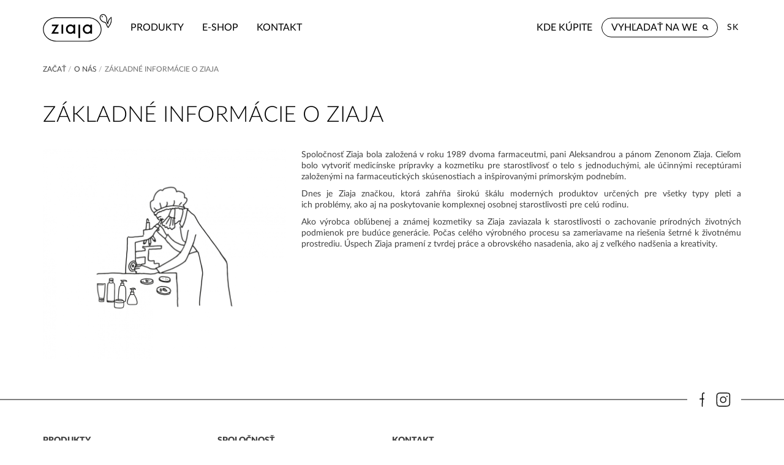

--- FILE ---
content_type: text/html; charset=UTF-8
request_url: https://sk.ziaja.com/o-nas/zakladne-informacie-o-ziaja
body_size: 4406
content:
<!DOCTYPE html>
<html lang="sk">
<head>
    <meta charset="utf-8">
    <meta http-equiv="X-UA-Compatible" content="IE=edge">
    <meta name="viewport" content="width=device-width, initial-scale=1">

    <meta name="description" content="">
    <title>základné informácie o ziaja - Ziaja Slovensko</title>

    
    <link rel="apple-touch-icon" sizes="144x144" href="/images/apple-touch-icon.png?v0p2R2ENe">
    <link rel="icon" type="image/png" sizes="32x32" href="/images/favicon-32x32.png?v0p2R2ENe">
    <link rel="icon" type="image/png" sizes="16x16" href="/images/favicon-16x16.png?v0p2R2ENe">
    <link rel="manifest" href="/images/manifest.json?v0p2R2ENe">

    <link rel="stylesheet" href="/css/main.css?v0p2R2ENe" />
            <link rel="stylesheet" href="/css/lato.css?v0p2R2ENe" />
        <link rel="stylesheet" href="https://maxcdn.bootstrapcdn.com/font-awesome/4.6.3/css/font-awesome.min.css">

    <script src="https://ajax.googleapis.com/ajax/libs/jquery/2.2.0/jquery.min.js"></script>
    <script>window.jQuery || document.write('<script src="/bundles/scribercore/js/vendor/jquery-2.2.0.min.js?v0p2R2ENe"><\/script>');</script>
    <script src="/bundles/scribercore/js/vendor/bootstrap.min.js?v0p2R2ENe"></script>
    <script src="/bundles/fosjsrouting/js/router.js?v0p2R2ENe"></script>
    <script src="/js/routing?callback=fos.Router.setData"></script>

            
    
    <script src="//instant.page/1.1.0" type="module" integrity="sha384-EwBObn5QAxP8f09iemwAJljc+sU+eUXeL9vSBw1eNmVarwhKk2F9vBEpaN9rsrtp"></script><!-- Google Tag Manager -->
<script>(function(w,d,s,l,i){w[l]=w[l]||[];w[l].push({'gtm.start':
new Date().getTime(),event:'gtm.js'});var f=d.getElementsByTagName(s)[0],
j=d.createElement(s),dl=l!='dataLayer'?'&l='+l:'';j.async=true;j.src=
'https://www.googletagmanager.com/gtm.js?id='+i+dl;f.parentNode.insertBefore(j,f);
})(window,document,'script','dataLayer','GTM-PVNBTH');</script>
<!-- End Google Tag Manager -->

<script type="text/javascript">
    window.heap=window.heap||[],heap.load=function(e,t){window.heap.appid=e,window.heap.config=t=t||{};var r=t.forceSSL||"https:"===document.location.protocol,a=document.createElement("script");a.type="text/javascript",a.async=!0,a.src=(r?"https:":"http:")+"//cdn.heapanalytics.com/js/heap-"+e+".js";var n=document.getElementsByTagName("script")[0];n.parentNode.insertBefore(a,n);for(var o=function(e){return function(){heap.push([e].concat(Array.prototype.slice.call(arguments,0)))}},p=["addEventProperties","addUserProperties","clearEventProperties","identify","removeEventProperty","setEventProperties","track","unsetEventProperty"],c=0;c<p.length;c++)heap[p[c]]=o(p[c])};
      heap.load("3637378859");
</script>

<script type="application/ld+json">
{
	"@context": "http://schema.org",
	"@type": "Organization",
	"address": {
		"@type": "PostalAddress",
		"addressLocality": "Gdańsk",
		"streetAddress": "Jesienna 9",
		"postalCode": "80-298",
		"addressRegion": "pomorskie"
	},
	"name": "Ziaja Ltd Zakład Produkcji Leków Sp. z o.o.",
	"email": "ziaja@ziaja.com",
	"telephone": "585213400",
	"vatID": "5840201186",
	"image": "http://ziaja.com/images/theme/logo.png"
}
</script>
<meta name="google-site-verification" content="qPCj1qDhvUwm0zb1WsrRAEY0zqdNWRQ45IHF9y4LYOk" />

    </head>

<body >
<!-- Google Tag Manager (noscript) -->
<noscript><iframe src="https://www.googletagmanager.com/ns.html?id=GTM-PVNBTH"
height="0" width="0" style="display:none;visibility:hidden"></iframe></noscript>
<!-- End Google Tag Manager (noscript) -->
<div id="fb-root"></div>
<script type="text/plain" data-cookieconsent="marketing">(function(d, s, id) {
            var js, fjs = d.getElementsByTagName(s)[0];
            if (d.getElementById(id)) return;
            js = d.createElement(s); js.id = id;
            js.src = "//connect.facebook.net/en_US/all.js#xfbml=1&version=v2.8";
            fjs.parentNode.insertBefore(js, fjs);
            }(document, 'script', 'facebook-jssdk'));</script>


<header id="header">
    <div class="wrapper">
        <a class="logo" href=/>
                                                    <img class="img-responsive" src="/images/theme/logo-oliwka.svg?v0p2R2ENe" alt="Ziaja Slovensko">
        </a>
        <nav id="nav">
            <ul class="main-nav inline-list ">
            <li class=" ">
            <a data-item="ziaja"            href="#filters-modal"
            >
                                                    
                        <i class="mobile-icon icon-grid" aria-hidden="true"></i>Produkty
            </a>
        </li>
            <li class=" ">
            <a target="_blank"            href="https://www.e-ziaja.sk/"
            >
                        
                        e-shop
            </a>
        </li>
            <li class=" ">
            <a             href="https://sk.ziaja.com/kontakt"
            >
                        
                        kontakt
            </a>
        </li>
    </ul>
            <ul class="secondary-nav inline-list">
    <li>
                            <a href="/where-to-buy">
                <img class="desktop-marker" src="/images/theme/marker.png?v0p2R2ENe">
                <i class="mobile-icon icon-location" aria-hidden="true"></i> Kde kúpite
            </a>
            </li>
</ul>
        </nav>
                            <form class="search-form" action="/search/results">
    <input type="search" required="required" name="q" placeholder="Vyhľadať na webe" value="">
    <button type="submit">
        <i class="fa fa-search" aria-hidden="true"></i>
    </button>
    <div class="autocomplete-modal"></div>
</form>
                                    <div class="lang-switcher">
            <a href="/language">
                                <span title="Slovensko">SK</span>
            </a>
        </div>
        <button type="button" class="navbar-toggle collapsed" data-toggle="collapse" data-target="#mobile-menu" aria-expanded="false" aria-controls="navbar">
            <span class="sr-only">Menu</span>
            <span class="icon-bar"></span>
            <span class="icon-bar"></span>
            <span class="icon-bar"></span>
        </button>
    </div>
    <div id="mobile-menu" class="collapse navbar-collapse">
    <ul class="nav navbar-nav">
                    <li>
                <a href="/where-to-buy">
                    Kde kúpite
                </a>
            </li>
                            <li class=" ">
                <a
                     href="#filters-modal"
                    data-item="ziaja"                >
                    Produkty                 </a>
                            </li>
                    <li class=" ">
                <a
                     href="https://www.e-ziaja.sk/"
                    target="_blank"                >
                    e-shop                 </a>
                            </li>
                    <li class=" ">
                <a
                     href="https://sk.ziaja.com/kontakt"
                                    >
                    kontakt                 </a>
                            </li>
            </ul>
</div>
</header>
    <div class="wrapper">
        <nav class="breadcrumbs">
    <ul class="inline-list">
                    <li>
                                    <a href="/">Začať</a>
                                <span class="separator">/</span>            </li>
                    <li>
                                    <a href="/o-nas">o nás</a>
                                <span class="separator">/</span>            </li>
                    <li>
                                    <span>základné informácie o ziaja</span>
                                            </li>
            </ul>
</nav>
    </div>

    <style>

        .text-page-section h1,
        .text-page-section h2,
        .text-page-section h3,
        .text-page-section h4,
        .text-page-section h5,
        .text-page-section h6 {
            color: #000000;
        }

        .text-page-type-text_bg {
            color: #000000;
            background-color: #FFFFFF;
        }
        .text-page-type-text_bg .text-page-content p
        .text-page-type-text_bg .text-page-content i
        .text-page-type-text_bg .text-page-content em
        .text-page-type-text_bg .text-page-content h1
        .text-page-type-text_bg .text-page-content h2
        .text-page-type-text_bg .text-page-content h3
        .text-page-type-text_bg .text-page-content h4
        .text-page-type-text_bg .text-page-content h5
        .text-page-type-text_bg .text-page-content h6 {
            color: #000000;
        }
        .text-page-content.row {
            display: -webkit-box;
            display: -ms-flexbox;
            display: flex;
            -ms-flex-wrap: wrap;
            flex-wrap: wrap;
            margin-left: -15px;
            margin-right: -15px;
        }

        .text-page-content.row [class*='col-'],
        .text-page-content.row [class^='col-'] {
            padding-left: 15px;
            padding-right: 15px
        }

        .text-page-content-text.col-100 {
            width: 100%;
        }
        @media screen and (min-width: 992px) {
            .text-page-content-text.col-lg-50 {
                width: 50%;
            }
        }
    </style>
        
    
    <div class="wrapper">
        <section class="alerts" role="alert">
    </section>
        <div class="text-page-section">
            
                            <h1>základné informácie o ziaja</h1>
                    </div>
    </div>

            
        <section class="text-page-section text-page-type-image_left">
            <div class="wrapper">
                                    <div class="text-page-section-image">
                        <figure>
                            <img src="https://sk.ziaja.com/media/cache/resolve/page_image/media/content/_EN/O%2520FIRMIE/na%2520www%2520exp%2520rysunki_2019-04.png" alt="základné informácie o ziaja" />
                        </figure>
                    </div>
                                <div class="text-page-content  ">
                    <div class="text-page-content-text col-100 ">
                        <p style="text-align: justify;">Spoločnosť Ziaja bola založen&aacute; v&nbsp;roku 1989 dvoma farmaceutmi, pani Aleksandrou a&nbsp;p&aacute;nom Zenonom Ziaja. Cieľom bolo vytvoriť medic&iacute;nske pr&iacute;pravky a&nbsp;kozmetiku pre starostlivosť o&nbsp;telo s&nbsp;jednoduch&yacute;mi, ale &uacute;činn&yacute;mi recept&uacute;rami založen&yacute;mi na farmaceutick&yacute;ch sk&uacute;senostiach a&nbsp;in&scaron;pirovan&yacute;mi pr&iacute;morsk&yacute;m podneb&iacute;m.</p>
<p style="text-align: justify;">Dnes je Ziaja značkou, ktor&aacute; zahŕňa &scaron;irok&uacute; &scaron;k&aacute;lu modern&yacute;ch produktov určen&yacute;ch pre v&scaron;etky typy pleti a ich&nbsp;probl&eacute;my, ako aj na poskytovanie komplexnej osobnej starostlivosti pre cel&uacute; rodinu.</p>
<p style="text-align: justify;">Ako v&yacute;robca obľ&uacute;benej a zn&aacute;mej kozmetiky sa Ziaja zaviazala k starostlivosti o zachovanie pr&iacute;rodn&yacute;ch životn&yacute;ch podmienok pre bud&uacute;ce gener&aacute;cie. Počas cel&eacute;ho v&yacute;robn&eacute;ho procesu sa zameriavame na rie&scaron;enia &scaron;etrn&eacute; k&nbsp;životn&eacute;mu prostrediu. &Uacute;spech Ziaja pramen&iacute; z tvrdej pr&aacute;ce a obrovsk&eacute;ho nasadenia, ako aj z veľk&eacute;ho nad&scaron;enia a kreativity.</p>
                    </div>
                                    </div>
            </div>
        </section>

            
            <div class="wrapper">
            <section class="text-page-section children-links">
                            </section>
        </div>
    
<footer id="footer">
    <div class="footer-bar">
        <div class="wrapper">
            
<div class="newsletter-form-sm">
    </div>

            <ul class="social-links inline-list">
                    <li>
        <a href="https://www.facebook.com/ziajask/">
            <img src="/images/facebook_new.svg?v0p2R2ENe"/>
        </a>
    </li>





    <li>
        <a href="https://www.instagram.com/ziaja_slovensko/?hl=pl">
            <img src="/images/instagram_new.svg?v0p2R2ENe"/>
        </a>
    </li>



            </ul>
        </div>
    </div>
    <div class="wrapper">
        <nav class="footer-nav">
                <div class="column">
        <h4 class="column-name">Produkty</h4>
        <ul>
                            <li>
                    <a  href="/products/line/ziaja">ziaja</a>
                </li>
                            <li>
                    <a  href="/products/line/ziaja-med-3">ziaja med</a>
                </li>
                            <li>
                    <a  href="/products/substance">Hlavné zložky</a>
                </li>
                            <li>
                    <a  href="/guides">Sprievodca</a>
                </li>
                            <li>
                    <a  href="/products/">Vegánske produkty</a>
                </li>
                    </ul>
    </div>
    <div class="column">
        <h4 class="column-name">SPOLOČNOSŤ</h4>
        <ul>
                            <li>
                    <a  href="/ochrana-osobnych-udajov">ochrana osobných údajov</a>
                </li>
                    </ul>
    </div>
    <div class="column">
        <h4 class="column-name">kontakt</h4>
        <ul>
                            <li>
                    <a  href="/kontakt">kontakt</a>
                </li>
                    </ul>
    </div>
        </nav>
    </div>
</footer>

<div id="filters-modal">
    <div class="filters-container">
        <div class="close-modal-container wrapper">
            <button class="close-modal">Zavrieť <span>&times;</span></button>
        </div>

        <div class="filters-modal-content">
            <div class="filters-modal-wrap"></div>
        </div>
    </div>

</div>

        
<script src="/js/select2.full.min.js?v0p2R2ENe"></script>
<script src="/js/slick.min.js?v0p2R2ENe"></script>
<script src="/js/main.js?v0p2R2ENe"></script>
<script src="/js/products-filter.js?v0p2R2ENe"></script>
<script src="/js/products-search.js?v0p2R2ENe"></script>
<script>productSearchCompletion('.search-form input');</script>
<script src="/js/odometer.js?v0p2R2ENe"></script>

    




</body>
</html>


--- FILE ---
content_type: text/css
request_url: https://sk.ziaja.com/css/main.css?v0p2R2ENe
body_size: 30374
content:
/*!
 * Bootstrap v3.3.5 (http://getbootstrap.com)
 * Copyright 2011-2015 Twitter, Inc.
 * Licensed under MIT (https://github.com/twbs/bootstrap/blob/master/LICENSE)
 */
/*! normalize.css v3.0.3 | MIT License | github.com/necolas/normalize.css */
html {
  font-family: sans-serif;
  -ms-text-size-adjust: 100%;
  -webkit-text-size-adjust: 100%; }

body {
  margin: 0; }

article,
aside,
details,
figcaption,
figure,
footer,
header,
hgroup,
main,
menu,
nav,
section,
summary {
  display: block; }

audio,
canvas,
progress,
video {
  display: inline-block;
  vertical-align: baseline; }

audio:not([controls]) {
  display: none;
  height: 0; }

[hidden],
template {
  display: none; }

a {
  background-color: transparent; }

a:active,
a:hover {
  outline: 0; }

abbr[title] {
  border-bottom: 1px dotted; }

b,
strong {
  font-weight: bold; }

dfn {
  font-style: italic; }

h1 {
  font-size: 2em;
  margin: 0.67em 0; }

mark {
  background: #ff0;
  color: #000; }

small {
  font-size: 80%; }

sub,
sup {
  font-size: 75%;
  line-height: 0;
  position: relative;
  vertical-align: baseline; }

sup {
  top: -0.5em; }

sub {
  bottom: -0.25em; }

img {
  border: 0; }

svg:not(:root) {
  overflow: hidden; }

figure {
  margin: 1em 40px; }

hr {
  -webkit-box-sizing: content-box;
          box-sizing: content-box;
  height: 0; }

pre {
  overflow: auto; }

code,
kbd,
pre,
samp {
  font-family: monospace, monospace;
  font-size: 1em; }

button,
input,
optgroup,
select,
textarea {
  color: inherit;
  font: inherit;
  margin: 0; }

button {
  overflow: visible; }

button,
select {
  text-transform: none; }

button,
html input[type="button"],
input[type="reset"],
input[type="submit"] {
  -webkit-appearance: button;
  cursor: pointer; }

button[disabled],
html input[disabled] {
  cursor: default; }

button::-moz-focus-inner,
input::-moz-focus-inner {
  border: 0;
  padding: 0; }

input {
  line-height: normal; }

input[type="checkbox"],
input[type="radio"] {
  -webkit-box-sizing: border-box;
          box-sizing: border-box;
  padding: 0; }

input[type="number"]::-webkit-inner-spin-button,
input[type="number"]::-webkit-outer-spin-button {
  height: auto; }

input[type="search"] {
  -webkit-appearance: textfield;
  -webkit-box-sizing: content-box;
          box-sizing: content-box; }

input[type="search"]::-webkit-search-cancel-button,
input[type="search"]::-webkit-search-decoration {
  -webkit-appearance: none; }

fieldset {
  border: 1px solid #c0c0c0;
  margin: 0 2px;
  padding: 0.35em 0.625em 0.75em; }

legend {
  border: 0;
  padding: 0; }

textarea {
  overflow: auto; }

optgroup {
  font-weight: bold; }

table {
  border-collapse: collapse;
  border-spacing: 0; }

td,
th {
  padding: 0; }

* {
  -webkit-box-sizing: border-box;
  box-sizing: border-box; }

*:before,
*:after {
  -webkit-box-sizing: border-box;
  box-sizing: border-box; }

html {
  font-size: 10px;
  -webkit-tap-highlight-color: rgba(0, 0, 0, 0); }

body {
  font-family: "Helvetica Neue", Helvetica, Arial, sans-serif;
  font-size: 14px;
  line-height: 1.42857;
  color: #333333;
  background-color: #fff; }

input,
button,
select,
textarea {
  font-family: inherit;
  font-size: inherit;
  line-height: inherit; }

a {
  color: #337ab7;
  text-decoration: none; }
  a:hover, a:focus {
    color: #23527c;
    text-decoration: underline; }
  a:focus {
    outline: thin dotted;
    outline: 5px auto -webkit-focus-ring-color;
    outline-offset: -2px; }

figure {
  margin: 0; }

img {
  vertical-align: middle; }

.img-responsive {
  display: block;
  max-width: 100%;
  height: auto; }

.img-rounded {
  border-radius: 6px; }

.img-thumbnail {
  padding: 4px;
  line-height: 1.42857;
  background-color: #fff;
  border: 1px solid #ddd;
  border-radius: 4px;
  -webkit-transition: all 0.2s ease-in-out;
  transition: all 0.2s ease-in-out;
  display: inline-block;
  max-width: 100%;
  height: auto; }

.img-circle {
  border-radius: 50%; }

hr {
  margin-top: 20px;
  margin-bottom: 20px;
  border: 0;
  border-top: 1px solid #eeeeee; }

.sr-only {
  position: absolute;
  width: 1px;
  height: 1px;
  margin: -1px;
  padding: 0;
  overflow: hidden;
  clip: rect(0, 0, 0, 0);
  border: 0; }

.sr-only-focusable:active, .sr-only-focusable:focus {
  position: static;
  width: auto;
  height: auto;
  margin: 0;
  overflow: visible;
  clip: auto; }

[role="button"] {
  cursor: pointer; }

h1, h2, h3, h4, h5, h6,
.h1, .h2, .h3, .h4, .h5, .h6 {
  font-family: inherit;
  font-weight: 500;
  line-height: 1.1;
  color: inherit; }
  h1 small,
  h1 .small, h2 small,
  h2 .small, h3 small,
  h3 .small, h4 small,
  h4 .small, h5 small,
  h5 .small, h6 small,
  h6 .small,
  .h1 small,
  .h1 .small, .h2 small,
  .h2 .small, .h3 small,
  .h3 .small, .h4 small,
  .h4 .small, .h5 small,
  .h5 .small, .h6 small,
  .h6 .small {
    font-weight: normal;
    line-height: 1;
    color: #777777; }

h1, .h1,
h2, .h2,
h3, .h3 {
  margin-top: 20px;
  margin-bottom: 10px; }
  h1 small,
  h1 .small, .h1 small,
  .h1 .small,
  h2 small,
  h2 .small, .h2 small,
  .h2 .small,
  h3 small,
  h3 .small, .h3 small,
  .h3 .small {
    font-size: 65%; }

h4, .h4,
h5, .h5,
h6, .h6 {
  margin-top: 10px;
  margin-bottom: 10px; }
  h4 small,
  h4 .small, .h4 small,
  .h4 .small,
  h5 small,
  h5 .small, .h5 small,
  .h5 .small,
  h6 small,
  h6 .small, .h6 small,
  .h6 .small {
    font-size: 75%; }

h1, .h1 {
  font-size: 36px; }

h2, .h2 {
  font-size: 30px; }

h3, .h3 {
  font-size: 24px; }

h4, .h4 {
  font-size: 18px; }

h5, .h5 {
  font-size: 14px; }

h6, .h6 {
  font-size: 12px; }

p {
  margin: 0 0 10px; }

.lead {
  margin-bottom: 20px;
  font-size: 16px;
  font-weight: 300;
  line-height: 1.4; }
  @media (min-width: 768px) {
    .lead {
      font-size: 21px; } }

small,
.small {
  font-size: 85%; }

mark,
.mark {
  background-color: #fcf8e3;
  padding: .2em; }

.text-left {
  text-align: left; }

.text-right {
  text-align: right; }

.text-center {
  text-align: center; }

.text-justify {
  text-align: justify; }

.text-nowrap {
  white-space: nowrap; }

.text-lowercase {
  text-transform: lowercase; }

.text-uppercase, .initialism {
  text-transform: uppercase; }

.text-capitalize {
  text-transform: capitalize; }

.text-muted {
  color: #777777; }

.text-primary {
  color: #337ab7; }

a.text-primary:hover,
a.text-primary:focus {
  color: #286090; }

.text-success {
  color: #3c763d; }

a.text-success:hover,
a.text-success:focus {
  color: #2b542c; }

.text-info {
  color: #31708f; }

a.text-info:hover,
a.text-info:focus {
  color: #245269; }

.text-warning {
  color: #8a6d3b; }

a.text-warning:hover,
a.text-warning:focus {
  color: #66512c; }

.text-danger {
  color: #a94442; }

a.text-danger:hover,
a.text-danger:focus {
  color: #843534; }

.bg-primary {
  color: #fff; }

.bg-primary {
  background-color: #337ab7; }

a.bg-primary:hover,
a.bg-primary:focus {
  background-color: #286090; }

.bg-success {
  background-color: #dff0d8; }

a.bg-success:hover,
a.bg-success:focus {
  background-color: #c1e2b3; }

.bg-info {
  background-color: #d9edf7; }

a.bg-info:hover,
a.bg-info:focus {
  background-color: #afd9ee; }

.bg-warning {
  background-color: #fcf8e3; }

a.bg-warning:hover,
a.bg-warning:focus {
  background-color: #f7ecb5; }

.bg-danger {
  background-color: #f2dede; }

a.bg-danger:hover,
a.bg-danger:focus {
  background-color: #e4b9b9; }

.page-header {
  padding-bottom: 9px;
  margin: 40px 0 20px;
  border-bottom: 1px solid #eeeeee; }

ul,
ol {
  margin-top: 0;
  margin-bottom: 10px; }
  ul ul,
  ul ol,
  ol ul,
  ol ol {
    margin-bottom: 0; }

.list-unstyled {
  padding-left: 0;
  list-style: none; }

.list-inline {
  padding-left: 0;
  list-style: none;
  margin-left: -5px; }
  .list-inline > li {
    display: inline-block;
    padding-left: 5px;
    padding-right: 5px; }

dl {
  margin-top: 0;
  margin-bottom: 20px; }

dt,
dd {
  line-height: 1.42857; }

dt {
  font-weight: bold; }

dd {
  margin-left: 0; }

.dl-horizontal dd:before, .dl-horizontal dd:after {
  content: " ";
  display: table; }

.dl-horizontal dd:after {
  clear: both; }

@media (min-width: 768px) {
  .dl-horizontal dt {
    float: left;
    width: 160px;
    clear: left;
    text-align: right;
    overflow: hidden;
    text-overflow: ellipsis;
    white-space: nowrap; }
  .dl-horizontal dd {
    margin-left: 180px; } }

abbr[title],
abbr[data-original-title] {
  cursor: help;
  border-bottom: 1px dotted #777777; }

.initialism {
  font-size: 90%; }

blockquote {
  padding: 10px 20px;
  margin: 0 0 20px;
  font-size: 17.5px;
  border-left: 5px solid #eeeeee; }
  blockquote p:last-child,
  blockquote ul:last-child,
  blockquote ol:last-child {
    margin-bottom: 0; }
  blockquote footer,
  blockquote small,
  blockquote .small {
    display: block;
    font-size: 80%;
    line-height: 1.42857;
    color: #777777; }
    blockquote footer:before,
    blockquote small:before,
    blockquote .small:before {
      content: '\2014 \00A0'; }

.blockquote-reverse,
blockquote.pull-right {
  padding-right: 15px;
  padding-left: 0;
  border-right: 5px solid #eeeeee;
  border-left: 0;
  text-align: right; }
  .blockquote-reverse footer:before,
  .blockquote-reverse small:before,
  .blockquote-reverse .small:before,
  blockquote.pull-right footer:before,
  blockquote.pull-right small:before,
  blockquote.pull-right .small:before {
    content: ''; }
  .blockquote-reverse footer:after,
  .blockquote-reverse small:after,
  .blockquote-reverse .small:after,
  blockquote.pull-right footer:after,
  blockquote.pull-right small:after,
  blockquote.pull-right .small:after {
    content: '\00A0 \2014'; }

address {
  margin-bottom: 20px;
  font-style: normal;
  line-height: 1.42857; }

code,
kbd,
pre,
samp {
  font-family: Menlo, Monaco, Consolas, "Courier New", monospace; }

code {
  padding: 2px 4px;
  font-size: 90%;
  color: #c7254e;
  background-color: #f9f2f4;
  border-radius: 4px; }

kbd {
  padding: 2px 4px;
  font-size: 90%;
  color: #fff;
  background-color: #333;
  border-radius: 3px;
  -webkit-box-shadow: inset 0 -1px 0 rgba(0, 0, 0, 0.25);
          box-shadow: inset 0 -1px 0 rgba(0, 0, 0, 0.25); }
  kbd kbd {
    padding: 0;
    font-size: 100%;
    font-weight: bold;
    -webkit-box-shadow: none;
            box-shadow: none; }

pre {
  display: block;
  padding: 9.5px;
  margin: 0 0 10px;
  font-size: 13px;
  line-height: 1.42857;
  word-break: break-all;
  word-wrap: break-word;
  color: #333333;
  background-color: #f5f5f5;
  border: 1px solid #ccc;
  border-radius: 4px; }
  pre code {
    padding: 0;
    font-size: inherit;
    color: inherit;
    white-space: pre-wrap;
    background-color: transparent;
    border-radius: 0; }

.pre-scrollable {
  max-height: 340px;
  overflow-y: scroll; }

fieldset {
  padding: 0;
  margin: 0;
  border: 0;
  min-width: 0; }

legend {
  display: block;
  width: 100%;
  padding: 0;
  margin-bottom: 20px;
  font-size: 21px;
  line-height: inherit;
  color: #333333;
  border: 0;
  border-bottom: 1px solid #e5e5e5; }

label {
  display: inline-block;
  max-width: 100%;
  margin-bottom: 5px;
  font-weight: bold; }

input[type="search"] {
  -webkit-box-sizing: border-box;
  box-sizing: border-box; }

input[type="radio"],
input[type="checkbox"] {
  margin: 4px 0 0;
  margin-top: 1px \9;
  line-height: normal; }

input[type="file"] {
  display: block; }

input[type="range"] {
  display: block;
  width: 100%; }

select[multiple],
select[size] {
  height: auto; }

input[type="file"]:focus,
input[type="radio"]:focus,
input[type="checkbox"]:focus {
  outline: thin dotted;
  outline: 5px auto -webkit-focus-ring-color;
  outline-offset: -2px; }

output {
  display: block;
  padding-top: 7px;
  font-size: 14px;
  line-height: 1.42857;
  color: #404040; }

.form-control {
  display: block;
  width: 100%;
  height: 34px;
  padding: 6px 12px;
  font-size: 14px;
  line-height: 1.42857;
  color: #404040;
  background-color: #fff;
  background-image: none;
  border: 1px solid #ccc;
  border-radius: 4px;
  -webkit-box-shadow: inset 0 1px 1px rgba(0, 0, 0, 0.075);
  box-shadow: inset 0 1px 1px rgba(0, 0, 0, 0.075);
  -webkit-transition: border-color ease-in-out 0.15s, box-shadow ease-in-out 0.15s;
  -webkit-transition: border-color ease-in-out 0.15s, -webkit-box-shadow ease-in-out 0.15s;
  transition: border-color ease-in-out 0.15s, -webkit-box-shadow ease-in-out 0.15s;
  transition: border-color ease-in-out 0.15s, box-shadow ease-in-out 0.15s;
  transition: border-color ease-in-out 0.15s, box-shadow ease-in-out 0.15s, -webkit-box-shadow ease-in-out 0.15s; }
  .form-control:focus {
    border-color: #66afe9;
    outline: 0;
    -webkit-box-shadow: inset 0 1px 1px rgba(0, 0, 0, 0.075), 0 0 8px rgba(102, 175, 233, 0.6);
    box-shadow: inset 0 1px 1px rgba(0, 0, 0, 0.075), 0 0 8px rgba(102, 175, 233, 0.6); }
  .form-control::-moz-placeholder {
    color: #999;
    opacity: 1; }
  .form-control:-ms-input-placeholder {
    color: #999; }
  .form-control::-webkit-input-placeholder {
    color: #999; }
  .form-control[disabled], .form-control[readonly],
  fieldset[disabled] .form-control {
    background-color: #eeeeee;
    opacity: 1; }
  .form-control[disabled],
  fieldset[disabled] .form-control {
    cursor: not-allowed; }

textarea.form-control {
  height: auto; }

input[type="search"] {
  -webkit-appearance: none; }

@media screen and (-webkit-min-device-pixel-ratio: 0) {
  input[type="date"].form-control,
  input[type="time"].form-control,
  input[type="datetime-local"].form-control,
  input[type="month"].form-control {
    line-height: 34px; }
  input[type="date"].input-sm,
  .input-group-sm input[type="date"],
  input[type="time"].input-sm,
  .input-group-sm
  input[type="time"],
  input[type="datetime-local"].input-sm,
  .input-group-sm
  input[type="datetime-local"],
  input[type="month"].input-sm,
  .input-group-sm
  input[type="month"] {
    line-height: 30px; }
  input[type="date"].input-lg,
  .input-group-lg input[type="date"],
  input[type="time"].input-lg,
  .input-group-lg
  input[type="time"],
  input[type="datetime-local"].input-lg,
  .input-group-lg
  input[type="datetime-local"],
  input[type="month"].input-lg,
  .input-group-lg
  input[type="month"] {
    line-height: 46px; } }

.form-group {
  margin-bottom: 15px; }

.radio,
.checkbox {
  position: relative;
  display: block;
  margin-top: 10px;
  margin-bottom: 10px; }
  .radio label,
  .checkbox label {
    min-height: 20px;
    padding-left: 20px;
    margin-bottom: 0;
    font-weight: normal;
    cursor: pointer; }

.radio input[type="radio"],
.radio-inline input[type="radio"],
.checkbox input[type="checkbox"],
.checkbox-inline input[type="checkbox"] {
  position: absolute;
  margin-left: -20px;
  margin-top: 4px \9; }

.radio + .radio,
.checkbox + .checkbox {
  margin-top: -5px; }

.radio-inline,
.checkbox-inline {
  position: relative;
  display: inline-block;
  padding-left: 20px;
  margin-bottom: 0;
  vertical-align: middle;
  font-weight: normal;
  cursor: pointer; }

.radio-inline + .radio-inline,
.checkbox-inline + .checkbox-inline {
  margin-top: 0;
  margin-left: 10px; }

input[type="radio"][disabled], input[type="radio"].disabled,
fieldset[disabled] input[type="radio"],
input[type="checkbox"][disabled],
input[type="checkbox"].disabled,
fieldset[disabled]
input[type="checkbox"] {
  cursor: not-allowed; }

.radio-inline.disabled,
fieldset[disabled] .radio-inline,
.checkbox-inline.disabled,
fieldset[disabled]
.checkbox-inline {
  cursor: not-allowed; }

.radio.disabled label,
fieldset[disabled] .radio label,
.checkbox.disabled label,
fieldset[disabled]
.checkbox label {
  cursor: not-allowed; }

.form-control-static {
  padding-top: 7px;
  padding-bottom: 7px;
  margin-bottom: 0;
  min-height: 34px; }
  .form-control-static.input-lg, .form-control-static.input-sm {
    padding-left: 0;
    padding-right: 0; }

.input-sm {
  height: 30px;
  padding: 5px 10px;
  font-size: 12px;
  line-height: 1.5;
  border-radius: 3px; }

select.input-sm {
  height: 30px;
  line-height: 30px; }

textarea.input-sm,
select[multiple].input-sm {
  height: auto; }

.form-group-sm .form-control {
  height: 30px;
  padding: 5px 10px;
  font-size: 12px;
  line-height: 1.5;
  border-radius: 3px; }

.form-group-sm select.form-control {
  height: 30px;
  line-height: 30px; }

.form-group-sm textarea.form-control,
.form-group-sm select[multiple].form-control {
  height: auto; }

.form-group-sm .form-control-static {
  height: 30px;
  min-height: 32px;
  padding: 6px 10px;
  font-size: 12px;
  line-height: 1.5; }

.input-lg {
  height: 46px;
  padding: 10px 16px;
  font-size: 18px;
  line-height: 1.33333;
  border-radius: 6px; }

select.input-lg {
  height: 46px;
  line-height: 46px; }

textarea.input-lg,
select[multiple].input-lg {
  height: auto; }

.form-group-lg .form-control {
  height: 46px;
  padding: 10px 16px;
  font-size: 18px;
  line-height: 1.33333;
  border-radius: 6px; }

.form-group-lg select.form-control {
  height: 46px;
  line-height: 46px; }

.form-group-lg textarea.form-control,
.form-group-lg select[multiple].form-control {
  height: auto; }

.form-group-lg .form-control-static {
  height: 46px;
  min-height: 38px;
  padding: 11px 16px;
  font-size: 18px;
  line-height: 1.33333; }

.has-feedback {
  position: relative; }
  .has-feedback .form-control {
    padding-right: 42.5px; }

.form-control-feedback {
  position: absolute;
  top: 0;
  right: 0;
  z-index: 2;
  display: block;
  width: 34px;
  height: 34px;
  line-height: 34px;
  text-align: center;
  pointer-events: none; }

.input-lg + .form-control-feedback,
.input-group-lg + .form-control-feedback,
.form-group-lg .form-control + .form-control-feedback {
  width: 46px;
  height: 46px;
  line-height: 46px; }

.input-sm + .form-control-feedback,
.input-group-sm + .form-control-feedback,
.form-group-sm .form-control + .form-control-feedback {
  width: 30px;
  height: 30px;
  line-height: 30px; }

.has-success .help-block,
.has-success .control-label,
.has-success .radio,
.has-success .checkbox,
.has-success .radio-inline,
.has-success .checkbox-inline,
.has-success.radio label,
.has-success.checkbox label,
.has-success.radio-inline label,
.has-success.checkbox-inline label {
  color: #3c763d; }

.has-success .form-control {
  border-color: #3c763d;
  -webkit-box-shadow: inset 0 1px 1px rgba(0, 0, 0, 0.075);
  box-shadow: inset 0 1px 1px rgba(0, 0, 0, 0.075); }
  .has-success .form-control:focus {
    border-color: #2b542c;
    -webkit-box-shadow: inset 0 1px 1px rgba(0, 0, 0, 0.075), 0 0 6px #67b168;
    box-shadow: inset 0 1px 1px rgba(0, 0, 0, 0.075), 0 0 6px #67b168; }

.has-success .input-group-addon {
  color: #3c763d;
  border-color: #3c763d;
  background-color: #dff0d8; }

.has-success .form-control-feedback {
  color: #3c763d; }

.has-warning .help-block,
.has-warning .control-label,
.has-warning .radio,
.has-warning .checkbox,
.has-warning .radio-inline,
.has-warning .checkbox-inline,
.has-warning.radio label,
.has-warning.checkbox label,
.has-warning.radio-inline label,
.has-warning.checkbox-inline label {
  color: #8a6d3b; }

.has-warning .form-control {
  border-color: #8a6d3b;
  -webkit-box-shadow: inset 0 1px 1px rgba(0, 0, 0, 0.075);
  box-shadow: inset 0 1px 1px rgba(0, 0, 0, 0.075); }
  .has-warning .form-control:focus {
    border-color: #66512c;
    -webkit-box-shadow: inset 0 1px 1px rgba(0, 0, 0, 0.075), 0 0 6px #c0a16b;
    box-shadow: inset 0 1px 1px rgba(0, 0, 0, 0.075), 0 0 6px #c0a16b; }

.has-warning .input-group-addon {
  color: #8a6d3b;
  border-color: #8a6d3b;
  background-color: #fcf8e3; }

.has-warning .form-control-feedback {
  color: #8a6d3b; }

.has-error .help-block,
.has-error .control-label,
.has-error .radio,
.has-error .checkbox,
.has-error .radio-inline,
.has-error .checkbox-inline,
.has-error.radio label,
.has-error.checkbox label,
.has-error.radio-inline label,
.has-error.checkbox-inline label {
  color: #a94442; }

.has-error .form-control {
  border-color: #a94442;
  -webkit-box-shadow: inset 0 1px 1px rgba(0, 0, 0, 0.075);
  box-shadow: inset 0 1px 1px rgba(0, 0, 0, 0.075); }
  .has-error .form-control:focus {
    border-color: #843534;
    -webkit-box-shadow: inset 0 1px 1px rgba(0, 0, 0, 0.075), 0 0 6px #ce8483;
    box-shadow: inset 0 1px 1px rgba(0, 0, 0, 0.075), 0 0 6px #ce8483; }

.has-error .input-group-addon {
  color: #a94442;
  border-color: #a94442;
  background-color: #f2dede; }

.has-error .form-control-feedback {
  color: #a94442; }

.has-feedback label ~ .form-control-feedback {
  top: 25px; }

.has-feedback label.sr-only ~ .form-control-feedback {
  top: 0; }

.help-block {
  display: block;
  margin-top: 5px;
  margin-bottom: 10px;
  color: #737373; }

@media (min-width: 768px) {
  .form-inline .form-group {
    display: inline-block;
    margin-bottom: 0;
    vertical-align: middle; }
  .form-inline .form-control {
    display: inline-block;
    width: auto;
    vertical-align: middle; }
  .form-inline .form-control-static {
    display: inline-block; }
  .form-inline .input-group {
    display: inline-table;
    vertical-align: middle; }
    .form-inline .input-group .input-group-addon,
    .form-inline .input-group .input-group-btn,
    .form-inline .input-group .form-control {
      width: auto; }
  .form-inline .input-group > .form-control {
    width: 100%; }
  .form-inline .control-label {
    margin-bottom: 0;
    vertical-align: middle; }
  .form-inline .radio,
  .form-inline .checkbox {
    display: inline-block;
    margin-top: 0;
    margin-bottom: 0;
    vertical-align: middle; }
    .form-inline .radio label,
    .form-inline .checkbox label {
      padding-left: 0; }
  .form-inline .radio input[type="radio"],
  .form-inline .checkbox input[type="checkbox"] {
    position: relative;
    margin-left: 0; }
  .form-inline .has-feedback .form-control-feedback {
    top: 0; } }

.form-horizontal .radio,
.form-horizontal .checkbox,
.form-horizontal .radio-inline,
.form-horizontal .checkbox-inline {
  margin-top: 0;
  margin-bottom: 0;
  padding-top: 7px; }

.form-horizontal .radio,
.form-horizontal .checkbox {
  min-height: 27px; }

.form-horizontal .form-group {
  margin-left: -15px;
  margin-right: -15px; }
  .form-horizontal .form-group:before, .form-horizontal .form-group:after {
    content: " ";
    display: table; }
  .form-horizontal .form-group:after {
    clear: both; }

@media (min-width: 768px) {
  .form-horizontal .control-label {
    text-align: right;
    margin-bottom: 0;
    padding-top: 7px; } }

.form-horizontal .has-feedback .form-control-feedback {
  right: 15px; }

@media (min-width: 768px) {
  .form-horizontal .form-group-lg .control-label {
    padding-top: 14.33333px;
    font-size: 18px; } }

@media (min-width: 768px) {
  .form-horizontal .form-group-sm .control-label {
    padding-top: 6px;
    font-size: 12px; } }

.modal-open {
  overflow: hidden; }

.modal {
  display: none;
  overflow: hidden;
  position: fixed;
  top: 0;
  right: 0;
  bottom: 0;
  left: 0;
  z-index: 1050;
  -webkit-overflow-scrolling: touch;
  outline: 0; }
  .modal.fade .modal-dialog {
    -webkit-transform: translate(0, -25%);
    transform: translate(0, -25%);
    -webkit-transition: -webkit-transform 0.3s ease-out;
    transition: -webkit-transform 0.3s ease-out;
    transition: transform 0.3s ease-out;
    transition: transform 0.3s ease-out, -webkit-transform 0.3s ease-out; }
  .modal.in .modal-dialog {
    -webkit-transform: translate(0, 0);
    transform: translate(0, 0); }

.modal-open .modal {
  overflow-x: hidden;
  overflow-y: auto; }

.modal-dialog {
  position: relative;
  width: auto;
  margin: 10px; }

.modal-content {
  position: relative;
  background-color: #fff;
  border: 1px solid #999;
  border: 1px solid rgba(0, 0, 0, 0.2);
  border-radius: 6px;
  -webkit-box-shadow: 0 3px 9px rgba(0, 0, 0, 0.5);
  box-shadow: 0 3px 9px rgba(0, 0, 0, 0.5);
  background-clip: padding-box;
  outline: 0; }

.modal-backdrop {
  position: fixed;
  top: 0;
  right: 0;
  bottom: 0;
  left: 0;
  z-index: 1040;
  background-color: #000; }
  .modal-backdrop.fade {
    opacity: 0;
    filter: alpha(opacity=0); }
  .modal-backdrop.in {
    opacity: 0.5;
    filter: alpha(opacity=50); }

.modal-header {
  padding: 15px;
  border-bottom: 1px solid #e5e5e5;
  min-height: 16.42857px; }

.modal-header .close {
  margin-top: -2px; }

.modal-title {
  margin: 0;
  line-height: 1.42857; }

.modal-body {
  position: relative;
  padding: 15px; }

.modal-footer {
  padding: 15px;
  text-align: right;
  border-top: 1px solid #e5e5e5; }
  .modal-footer:before, .modal-footer:after {
    content: " ";
    display: table; }
  .modal-footer:after {
    clear: both; }
  .modal-footer .btn + .btn {
    margin-left: 5px;
    margin-bottom: 0; }
  .modal-footer .btn-group .btn + .btn {
    margin-left: -1px; }
  .modal-footer .btn-block + .btn-block {
    margin-left: 0; }

.modal-scrollbar-measure {
  position: absolute;
  top: -9999px;
  width: 50px;
  height: 50px;
  overflow: scroll; }

@media (min-width: 768px) {
  .modal-dialog {
    width: 600px;
    margin: 30px auto; }
  .modal-content {
    -webkit-box-shadow: 0 5px 15px rgba(0, 0, 0, 0.5);
    box-shadow: 0 5px 15px rgba(0, 0, 0, 0.5); }
  .modal-sm {
    width: 300px; } }

@media (min-width: 992px) {
  .modal-lg {
    width: 900px; } }

.clearfix:before, .clearfix:after {
  content: " ";
  display: table; }

.clearfix:after {
  clear: both; }

.center-block {
  display: block;
  margin-left: auto;
  margin-right: auto; }

.pull-right {
  float: right !important; }

.pull-left {
  float: left !important; }

.hide {
  display: none !important; }

.show {
  display: block !important; }

.invisible {
  visibility: hidden; }

.text-hide {
  font: 0/0 a;
  color: transparent;
  text-shadow: none;
  background-color: transparent;
  border: 0; }

.hidden {
  display: none !important; }

.affix {
  position: fixed; }

@-ms-viewport {
  width: device-width; }

.visible-xs {
  display: none !important; }

.visible-sm {
  display: none !important; }

.visible-md {
  display: none !important; }

.visible-lg {
  display: none !important; }

.visible-xs-block,
.visible-xs-inline,
.visible-xs-inline-block,
.visible-sm-block,
.visible-sm-inline,
.visible-sm-inline-block,
.visible-md-block,
.visible-md-inline,
.visible-md-inline-block,
.visible-lg-block,
.visible-lg-inline,
.visible-lg-inline-block {
  display: none !important; }

@media (max-width: 767px) {
  .visible-xs {
    display: block !important; }
  table.visible-xs {
    display: table !important; }
  tr.visible-xs {
    display: table-row !important; }
  th.visible-xs,
  td.visible-xs {
    display: table-cell !important; } }

@media (max-width: 767px) {
  .visible-xs-block {
    display: block !important; } }

@media (max-width: 767px) {
  .visible-xs-inline {
    display: inline !important; } }

@media (max-width: 767px) {
  .visible-xs-inline-block {
    display: inline-block !important; } }

@media (min-width: 768px) and (max-width: 991px) {
  .visible-sm {
    display: block !important; }
  table.visible-sm {
    display: table !important; }
  tr.visible-sm {
    display: table-row !important; }
  th.visible-sm,
  td.visible-sm {
    display: table-cell !important; } }

@media (min-width: 768px) and (max-width: 991px) {
  .visible-sm-block {
    display: block !important; } }

@media (min-width: 768px) and (max-width: 991px) {
  .visible-sm-inline {
    display: inline !important; } }

@media (min-width: 768px) and (max-width: 991px) {
  .visible-sm-inline-block {
    display: inline-block !important; } }

@media (min-width: 992px) and (max-width: 1199px) {
  .visible-md {
    display: block !important; }
  table.visible-md {
    display: table !important; }
  tr.visible-md {
    display: table-row !important; }
  th.visible-md,
  td.visible-md {
    display: table-cell !important; } }

@media (min-width: 992px) and (max-width: 1199px) {
  .visible-md-block {
    display: block !important; } }

@media (min-width: 992px) and (max-width: 1199px) {
  .visible-md-inline {
    display: inline !important; } }

@media (min-width: 992px) and (max-width: 1199px) {
  .visible-md-inline-block {
    display: inline-block !important; } }

@media (min-width: 1200px) {
  .visible-lg {
    display: block !important; }
  table.visible-lg {
    display: table !important; }
  tr.visible-lg {
    display: table-row !important; }
  th.visible-lg,
  td.visible-lg {
    display: table-cell !important; } }

@media (min-width: 1200px) {
  .visible-lg-block {
    display: block !important; } }

@media (min-width: 1200px) {
  .visible-lg-inline {
    display: inline !important; } }

@media (min-width: 1200px) {
  .visible-lg-inline-block {
    display: inline-block !important; } }

@media (max-width: 767px) {
  .hidden-xs {
    display: none !important; } }

@media (min-width: 768px) and (max-width: 991px) {
  .hidden-sm {
    display: none !important; } }

@media (min-width: 992px) and (max-width: 1199px) {
  .hidden-md {
    display: none !important; } }

@media (min-width: 1200px) {
  .hidden-lg {
    display: none !important; } }

.visible-print {
  display: none !important; }

@media print {
  .visible-print {
    display: block !important; }
  table.visible-print {
    display: table !important; }
  tr.visible-print {
    display: table-row !important; }
  th.visible-print,
  td.visible-print {
    display: table-cell !important; } }

.visible-print-block {
  display: none !important; }
  @media print {
    .visible-print-block {
      display: block !important; } }

.visible-print-inline {
  display: none !important; }
  @media print {
    .visible-print-inline {
      display: inline !important; } }

.visible-print-inline-block {
  display: none !important; }
  @media print {
    .visible-print-inline-block {
      display: inline-block !important; } }

@media print {
  .hidden-print {
    display: none !important; } }

/* Slider */
.slick-slider {
  position: relative;
  display: block;
  -webkit-box-sizing: border-box;
          box-sizing: border-box;
  -webkit-touch-callout: none;
  -webkit-user-select: none;
  -moz-user-select: none;
  -ms-user-select: none;
  user-select: none;
  -ms-touch-action: pan-y;
  touch-action: pan-y;
  -webkit-tap-highlight-color: transparent; }

.slick-list {
  position: relative;
  overflow: hidden;
  display: block;
  margin: 0;
  padding: 0; }
  .slick-list:focus {
    outline: none; }
  .slick-list.dragging {
    cursor: pointer;
    cursor: hand; }

.slick-slider .slick-track,
.slick-slider .slick-list {
  -webkit-transform: translate3d(0, 0, 0);
  transform: translate3d(0, 0, 0); }

.slick-track {
  position: relative;
  left: 0;
  top: 0;
  display: block; }
  .slick-track:before, .slick-track:after {
    content: "";
    display: table; }
  .slick-track:after {
    clear: both; }
  .slick-loading .slick-track {
    visibility: hidden; }

.slick-slide {
  float: left;
  height: 100%;
  min-height: 1px;
  display: none; }
  [dir="rtl"] .slick-slide {
    float: right; }
  .slick-slide div.smgd-1,
  .slick-slide div.smoliv-1 {
    padding-left: 15px;
    padding-right: 15px; }
    @media (min-width: 940px) {
      .slick-slide div.smgd-1,
      .slick-slide div.smoliv-1 {
        padding-right: 0;
        padding-left: 0; } }
  .slick-slide img {
    display: block; }
  .slick-slide.slick-loading img {
    display: none; }
  .slick-slide.dragging img {
    pointer-events: none; }
  .slick-initialized .slick-slide {
    display: block; }
  .slick-loading .slick-slide {
    visibility: hidden; }
  .slick-vertical .slick-slide {
    display: block;
    height: auto;
    border: 1px solid transparent; }

.slick-arrow.slick-hidden {
  display: none; }

.select2-container {
  -webkit-box-sizing: border-box;
          box-sizing: border-box;
  display: inline-block;
  margin: 0;
  position: relative;
  vertical-align: middle; }

.select2-container .select2-selection--single {
  -webkit-box-sizing: border-box;
          box-sizing: border-box;
  cursor: pointer;
  display: block;
  height: 28px;
  -moz-user-select: none;
   -ms-user-select: none;
       user-select: none;
  -webkit-user-select: none; }

.select2-container .select2-selection--single .select2-selection__rendered {
  display: block;
  padding-left: 8px;
  padding-right: 20px;
  overflow: hidden;
  text-overflow: ellipsis;
  white-space: nowrap; }

.select2-container .select2-selection--single .select2-selection__clear {
  position: relative; }

.select2-container[dir="rtl"] .select2-selection--single .select2-selection__rendered {
  padding-right: 8px;
  padding-left: 20px; }

.select2-container .select2-selection--multiple {
  -webkit-box-sizing: border-box;
          box-sizing: border-box;
  cursor: pointer;
  display: block;
  min-height: 32px;
  -moz-user-select: none;
   -ms-user-select: none;
       user-select: none;
  -webkit-user-select: none; }

.select2-container .select2-selection--multiple .select2-selection__rendered {
  display: inline-block;
  overflow: hidden;
  padding-left: 8px;
  text-overflow: ellipsis;
  white-space: nowrap; }

.select2-container .select2-search--inline {
  float: left; }

.select2-container .select2-search--inline .select2-search__field {
  -webkit-box-sizing: border-box;
          box-sizing: border-box;
  border: none;
  font-size: 100%;
  margin-top: 5px;
  padding: 0; }

.select2-container .select2-search--inline .select2-search__field::-webkit-search-cancel-button {
  -webkit-appearance: none; }

.select2-dropdown {
  background-color: white;
  border: 1px solid #aaa;
  border-radius: 4px;
  -webkit-box-sizing: border-box;
          box-sizing: border-box;
  display: block;
  position: absolute;
  left: -100000px;
  width: 100%;
  z-index: 1051; }

.select2-results {
  display: block; }

.select2-results__options {
  list-style: none;
  margin: 0;
  padding: 0; }

.select2-results__option {
  padding: 6px;
  -moz-user-select: none;
   -ms-user-select: none;
       user-select: none;
  -webkit-user-select: none; }

.select2-results__option[aria-selected] {
  cursor: pointer; }

.select2-container--open .select2-dropdown {
  left: 0; }

.select2-container--open .select2-dropdown--above {
  border-bottom: none;
  border-bottom-left-radius: 0;
  border-bottom-right-radius: 0; }

.select2-container--open .select2-dropdown--below {
  border-top: none;
  border-top-left-radius: 0;
  border-top-right-radius: 0; }

.select2-search--dropdown {
  display: block;
  padding: 4px; }

.select2-search--dropdown .select2-search__field {
  padding: 4px;
  width: 100%;
  -webkit-box-sizing: border-box;
          box-sizing: border-box; }

.select2-search--dropdown .select2-search__field::-webkit-search-cancel-button {
  -webkit-appearance: none; }

.select2-search--dropdown.select2-search--hide {
  display: none; }

.select2-close-mask {
  border: 0;
  margin: 0;
  padding: 0;
  display: block;
  position: fixed;
  left: 0;
  top: 0;
  min-height: 100%;
  min-width: 100%;
  height: auto;
  width: auto;
  opacity: 0;
  z-index: 99;
  background-color: #fff;
  filter: alpha(opacity=0); }

.select2-hidden-accessible {
  border: 0 !important;
  clip: rect(0 0 0 0) !important;
  height: 1px !important;
  margin: -1px !important;
  overflow: hidden !important;
  padding: 0 !important;
  position: absolute !important;
  width: 1px !important; }

.select2-container--default .select2-selection--single {
  background-color: #fff;
  border: 1px solid #aaa;
  border-radius: 4px; }

.select2-container--default .select2-selection--single .select2-selection__rendered {
  color: #444;
  line-height: 28px; }

.select2-container--default .select2-selection--single .select2-selection__clear {
  cursor: pointer;
  float: right;
  font-weight: bold; }

.select2-container--default .select2-selection--single .select2-selection__placeholder {
  color: #999; }

.select2-container--default .select2-selection--single .select2-selection__arrow {
  height: 26px;
  position: absolute;
  top: 1px;
  right: 1px;
  width: 20px; }

.select2-container--default .select2-selection--single .select2-selection__arrow b {
  border-color: #888 transparent transparent transparent;
  border-style: solid;
  border-width: 5px 4px 0 4px;
  height: 0;
  left: 50%;
  margin-left: -4px;
  margin-top: -2px;
  position: absolute;
  top: 50%;
  width: 0; }

.select2-container--default[dir="rtl"] .select2-selection--single .select2-selection__clear {
  float: left; }

.select2-container--default[dir="rtl"] .select2-selection--single .select2-selection__arrow {
  left: 1px;
  right: auto; }

.select2-container--default.select2-container--disabled .select2-selection--single {
  background-color: #eee;
  cursor: default; }

.select2-container--default.select2-container--disabled .select2-selection--single .select2-selection__clear {
  display: none; }

.select2-container--default.select2-container--open .select2-selection--single .select2-selection__arrow b {
  border-color: transparent transparent #888 transparent;
  border-width: 0 4px 5px 4px; }

.select2-container--default .select2-selection--multiple {
  background-color: white;
  border: 1px solid #aaa;
  border-radius: 4px;
  cursor: text; }

.select2-container--default .select2-selection--multiple .select2-selection__rendered {
  -webkit-box-sizing: border-box;
          box-sizing: border-box;
  list-style: none;
  margin: 0;
  padding: 0 5px;
  width: 100%; }

.select2-container--default .select2-selection--multiple .select2-selection__rendered li {
  list-style: none; }

.select2-container--default .select2-selection--multiple .select2-selection__placeholder {
  color: #999;
  margin-top: 5px;
  float: left; }

.select2-container--default .select2-selection--multiple .select2-selection__clear {
  cursor: pointer;
  float: right;
  font-weight: bold;
  margin-top: 5px;
  margin-right: 10px; }

.select2-container--default .select2-selection--multiple .select2-selection__choice {
  background-color: #e4e4e4;
  border: 1px solid #aaa;
  border-radius: 4px;
  cursor: default;
  float: left;
  margin-right: 5px;
  margin-top: 5px;
  padding: 0 5px; }

.select2-container--default .select2-selection--multiple .select2-selection__choice__remove {
  color: #999;
  cursor: pointer;
  display: inline-block;
  font-weight: bold;
  margin-right: 2px; }

.select2-container--default .select2-selection--multiple .select2-selection__choice__remove:hover {
  color: #333; }

.select2-container--default[dir="rtl"] .select2-selection--multiple .select2-selection__choice, .select2-container--default[dir="rtl"] .select2-selection--multiple .select2-selection__placeholder, .select2-container--default[dir="rtl"] .select2-selection--multiple .select2-search--inline {
  float: right; }

.select2-container--default[dir="rtl"] .select2-selection--multiple .select2-selection__choice {
  margin-left: 5px;
  margin-right: auto; }

.select2-container--default[dir="rtl"] .select2-selection--multiple .select2-selection__choice__remove {
  margin-left: 2px;
  margin-right: auto; }

.select2-container--default.select2-container--focus .select2-selection--multiple {
  border: solid black 1px;
  outline: 0; }

.select2-container--default.select2-container--disabled .select2-selection--multiple {
  background-color: #eee;
  cursor: default; }

.select2-container--default.select2-container--disabled .select2-selection__choice__remove {
  display: none; }

.select2-container--default.select2-container--open.select2-container--above .select2-selection--single, .select2-container--default.select2-container--open.select2-container--above .select2-selection--multiple {
  border-top-left-radius: 0;
  border-top-right-radius: 0; }

.select2-container--default.select2-container--open.select2-container--below .select2-selection--single, .select2-container--default.select2-container--open.select2-container--below .select2-selection--multiple {
  border-bottom-left-radius: 0;
  border-bottom-right-radius: 0; }

.select2-container--default .select2-search--dropdown .select2-search__field {
  border: 1px solid #aaa; }

.select2-container--default .select2-search--inline .select2-search__field {
  background: transparent;
  border: none;
  outline: 0;
  -webkit-box-shadow: none;
          box-shadow: none;
  -webkit-appearance: textfield; }

.select2-container--default .select2-results > .select2-results__options {
  max-height: 200px;
  overflow-y: auto; }

.select2-container--default .select2-results__option[role=group] {
  padding: 0; }

.select2-container--default .select2-results__option[aria-disabled=true] {
  color: #999; }

.select2-container--default .select2-results__option[aria-selected=true] {
  background-color: #ddd; }

.select2-container--default .select2-results__option .select2-results__option {
  padding-left: 1em; }

.select2-container--default .select2-results__option .select2-results__option .select2-results__group {
  padding-left: 0; }

.select2-container--default .select2-results__option .select2-results__option .select2-results__option {
  margin-left: -1em;
  padding-left: 2em; }

.select2-container--default .select2-results__option .select2-results__option .select2-results__option .select2-results__option {
  margin-left: -2em;
  padding-left: 3em; }

.select2-container--default .select2-results__option .select2-results__option .select2-results__option .select2-results__option .select2-results__option {
  margin-left: -3em;
  padding-left: 4em; }

.select2-container--default .select2-results__option .select2-results__option .select2-results__option .select2-results__option .select2-results__option .select2-results__option {
  margin-left: -4em;
  padding-left: 5em; }

.select2-container--default .select2-results__option .select2-results__option .select2-results__option .select2-results__option .select2-results__option .select2-results__option .select2-results__option {
  margin-left: -5em;
  padding-left: 6em; }

.select2-container--default .select2-results__option--highlighted[aria-selected] {
  background-color: #5897fb;
  color: white; }

.select2-container--default .select2-results__group {
  cursor: default;
  display: block;
  padding: 6px; }

.select2-container--classic .select2-selection--single {
  background-color: #f7f7f7;
  border: 1px solid #aaa;
  border-radius: 4px;
  outline: 0;
  background-image: -webkit-gradient(linear, left top, left bottom, color-stop(50%, white), to(#eeeeee));
  background-image: linear-gradient(to bottom, white 50%, #eeeeee 100%);
  background-repeat: repeat-x;
  filter: progid:DXImageTransform.Microsoft.gradient(startColorstr='#FFFFFFFF', endColorstr='#FFEEEEEE', GradientType=0); }

.select2-container--classic .select2-selection--single:focus {
  border: 1px solid #5897fb; }

.select2-container--classic .select2-selection--single .select2-selection__rendered {
  color: #444;
  line-height: 28px; }

.select2-container--classic .select2-selection--single .select2-selection__clear {
  cursor: pointer;
  float: right;
  font-weight: bold;
  margin-right: 10px; }

.select2-container--classic .select2-selection--single .select2-selection__placeholder {
  color: #999; }

.select2-container--classic .select2-selection--single .select2-selection__arrow {
  background-color: #ddd;
  border: none;
  border-left: 1px solid #aaa;
  border-top-right-radius: 4px;
  border-bottom-right-radius: 4px;
  height: 26px;
  position: absolute;
  top: 1px;
  right: 1px;
  width: 20px;
  background-image: -webkit-gradient(linear, left top, left bottom, color-stop(50%, #eeeeee), to(#cccccc));
  background-image: linear-gradient(to bottom, #eeeeee 50%, #cccccc 100%);
  background-repeat: repeat-x;
  filter: progid:DXImageTransform.Microsoft.gradient(startColorstr='#FFEEEEEE', endColorstr='#FFCCCCCC', GradientType=0); }

.select2-container--classic .select2-selection--single .select2-selection__arrow b {
  border-color: #888 transparent transparent transparent;
  border-style: solid;
  border-width: 5px 4px 0 4px;
  height: 0;
  left: 50%;
  margin-left: -4px;
  margin-top: -2px;
  position: absolute;
  top: 50%;
  width: 0; }

.select2-container--classic[dir="rtl"] .select2-selection--single .select2-selection__clear {
  float: left; }

.select2-container--classic[dir="rtl"] .select2-selection--single .select2-selection__arrow {
  border: none;
  border-right: 1px solid #aaa;
  border-radius: 0;
  border-top-left-radius: 4px;
  border-bottom-left-radius: 4px;
  left: 1px;
  right: auto; }

.select2-container--classic.select2-container--open .select2-selection--single {
  border: 1px solid #5897fb; }

.select2-container--classic.select2-container--open .select2-selection--single .select2-selection__arrow {
  background: transparent;
  border: none; }

.select2-container--classic.select2-container--open .select2-selection--single .select2-selection__arrow b {
  border-color: transparent transparent #888 transparent;
  border-width: 0 4px 5px 4px; }

.select2-container--classic.select2-container--open.select2-container--above .select2-selection--single {
  border-top: none;
  border-top-left-radius: 0;
  border-top-right-radius: 0;
  background-image: -webkit-gradient(linear, left top, left bottom, from(white), color-stop(50%, #eeeeee));
  background-image: linear-gradient(to bottom, white 0%, #eeeeee 50%);
  background-repeat: repeat-x;
  filter: progid:DXImageTransform.Microsoft.gradient(startColorstr='#FFFFFFFF', endColorstr='#FFEEEEEE', GradientType=0); }

.select2-container--classic.select2-container--open.select2-container--below .select2-selection--single {
  border-bottom: none;
  border-bottom-left-radius: 0;
  border-bottom-right-radius: 0;
  background-image: -webkit-gradient(linear, left top, left bottom, color-stop(50%, #eeeeee), to(white));
  background-image: linear-gradient(to bottom, #eeeeee 50%, white 100%);
  background-repeat: repeat-x;
  filter: progid:DXImageTransform.Microsoft.gradient(startColorstr='#FFEEEEEE', endColorstr='#FFFFFFFF', GradientType=0); }

.select2-container--classic .select2-selection--multiple {
  background-color: white;
  border: 1px solid #aaa;
  border-radius: 4px;
  cursor: text;
  outline: 0; }

.select2-container--classic .select2-selection--multiple:focus {
  border: 1px solid #5897fb; }

.select2-container--classic .select2-selection--multiple .select2-selection__rendered {
  list-style: none;
  margin: 0;
  padding: 0 5px; }

.select2-container--classic .select2-selection--multiple .select2-selection__clear {
  display: none; }

.select2-container--classic .select2-selection--multiple .select2-selection__choice {
  background-color: #e4e4e4;
  border: 1px solid #aaa;
  border-radius: 4px;
  cursor: default;
  float: left;
  margin-right: 5px;
  margin-top: 5px;
  padding: 0 5px; }

.select2-container--classic .select2-selection--multiple .select2-selection__choice__remove {
  color: #888;
  cursor: pointer;
  display: inline-block;
  font-weight: bold;
  margin-right: 2px; }

.select2-container--classic .select2-selection--multiple .select2-selection__choice__remove:hover {
  color: #555; }

.select2-container--classic[dir="rtl"] .select2-selection--multiple .select2-selection__choice {
  float: right; }

.select2-container--classic[dir="rtl"] .select2-selection--multiple .select2-selection__choice {
  margin-left: 5px;
  margin-right: auto; }

.select2-container--classic[dir="rtl"] .select2-selection--multiple .select2-selection__choice__remove {
  margin-left: 2px;
  margin-right: auto; }

.select2-container--classic.select2-container--open .select2-selection--multiple {
  border: 1px solid #5897fb; }

.select2-container--classic.select2-container--open.select2-container--above .select2-selection--multiple {
  border-top: none;
  border-top-left-radius: 0;
  border-top-right-radius: 0; }

.select2-container--classic.select2-container--open.select2-container--below .select2-selection--multiple {
  border-bottom: none;
  border-bottom-left-radius: 0;
  border-bottom-right-radius: 0; }

.select2-container--classic .select2-search--dropdown .select2-search__field {
  border: 1px solid #aaa;
  outline: 0; }

.select2-container--classic .select2-search--inline .select2-search__field {
  outline: 0;
  -webkit-box-shadow: none;
          box-shadow: none; }

.select2-container--classic .select2-dropdown {
  background-color: white;
  border: 1px solid transparent; }

.select2-container--classic .select2-dropdown--above {
  border-bottom: none; }

.select2-container--classic .select2-dropdown--below {
  border-top: none; }

.select2-container--classic .select2-results > .select2-results__options {
  max-height: 200px;
  overflow-y: auto; }

.select2-container--classic .select2-results__option[role=group] {
  padding: 0; }

.select2-container--classic .select2-results__option[aria-disabled=true] {
  color: grey; }

.select2-container--classic .select2-results__option--highlighted[aria-selected] {
  background-color: #3875d7;
  color: white; }

.select2-container--classic .select2-results__group {
  cursor: default;
  display: block;
  padding: 6px; }

.select2-container--classic.select2-container--open .select2-dropdown {
  border-color: #5897fb; }

/* Preload images */
body:after {
  content: url(../images/lightbox/close.png) url(../images/lightbox/loading.gif) url(../images/lightbox/prev.png) url(../images/lightbox/next.png);
  display: none; }

body.lb-disable-scrolling {
  overflow: hidden; }

.lightboxOverlay {
  position: absolute;
  top: 0;
  left: 0;
  z-index: 9999;
  background-color: black;
  filter: progid:DXImageTransform.Microsoft.Alpha(Opacity=80);
  opacity: 0.8;
  display: none; }

.lightbox {
  position: absolute;
  left: 0;
  width: 100%;
  z-index: 10000;
  text-align: center;
  line-height: 0;
  font-weight: normal; }

.lightbox .lb-image {
  display: block;
  height: auto;
  max-width: inherit;
  border-radius: 3px; }

.lightbox a img {
  border: none; }

.lb-outerContainer {
  position: relative;
  background-color: white;
  *zoom: 1;
  width: 250px;
  height: 250px;
  margin: 0 auto;
  border-radius: 4px; }

.lb-outerContainer:after {
  content: "";
  display: table;
  clear: both; }

.lb-container {
  padding: 4px; }

.lb-loader {
  position: absolute;
  top: 43%;
  left: 0;
  height: 25%;
  width: 100%;
  text-align: center;
  line-height: 0; }

.lb-cancel {
  display: block;
  width: 32px;
  height: 32px;
  margin: 0 auto;
  background: url(../images/lightbox/loading.gif) no-repeat; }

.lb-nav {
  position: absolute;
  top: 0;
  left: 0;
  height: 100%;
  width: 100%;
  z-index: 10; }

.lb-container > .nav {
  left: 0; }

.lb-nav a {
  outline: none;
  background-image: url("[data-uri]"); }

.lb-prev, .lb-next {
  height: 100%;
  cursor: pointer;
  display: block; }

.lb-nav a.lb-prev {
  width: 34%;
  left: 0;
  float: left;
  background: url(../images/lightbox/prev.png) left 48% no-repeat;
  filter: progid:DXImageTransform.Microsoft.Alpha(Opacity=0);
  opacity: 0;
  -webkit-transition: opacity 0.6s;
  transition: opacity 0.6s; }

.lb-nav a.lb-prev:hover {
  filter: progid:DXImageTransform.Microsoft.Alpha(Opacity=100);
  opacity: 1; }

.lb-nav a.lb-next {
  width: 64%;
  right: 0;
  float: right;
  background: url(../images/lightbox/next.png) right 48% no-repeat;
  filter: progid:DXImageTransform.Microsoft.Alpha(Opacity=0);
  opacity: 0;
  -webkit-transition: opacity 0.6s;
  transition: opacity 0.6s; }

.lb-nav a.lb-next:hover {
  filter: progid:DXImageTransform.Microsoft.Alpha(Opacity=100);
  opacity: 1; }

.lb-dataContainer {
  margin: 0 auto;
  padding-top: 5px;
  *zoom: 1;
  width: 100%;
  border-bottom-left-radius: 4px;
  border-bottom-right-radius: 4px; }

.lb-dataContainer:after {
  content: "";
  display: table;
  clear: both; }

.lb-data {
  padding: 0 4px;
  color: #ccc; }

.lb-data .lb-details {
  width: 85%;
  float: left;
  text-align: left;
  line-height: 1.1em; }

.lb-data .lb-caption {
  font-size: 13px;
  font-weight: bold;
  line-height: 1em; }

.lb-data .lb-number {
  display: block;
  clear: left;
  padding-bottom: 1em;
  font-size: 12px;
  color: #999999; }

.lb-data .lb-close {
  display: block;
  float: right;
  width: 30px;
  height: 30px;
  background: url(../images/lightbox/close.png) top right no-repeat;
  text-align: right;
  outline: none;
  filter: progid:DXImageTransform.Microsoft.Alpha(Opacity=70);
  opacity: 0.7;
  -webkit-transition: opacity 0.2s;
  transition: opacity 0.2s; }

.lb-data .lb-close:hover {
  cursor: pointer;
  filter: progid:DXImageTransform.Microsoft.Alpha(Opacity=100);
  opacity: 1; }

.odometer.odometer-auto-theme, .odometer.odometer-theme-minimal {
  display: inline-block;
  vertical-align: middle;
  *vertical-align: auto;
  *zoom: 1;
  *display: inline;
  position: relative; }

.odometer.odometer-auto-theme .odometer-digit, .odometer.odometer-theme-minimal .odometer-digit {
  display: inline-block;
  vertical-align: middle;
  *vertical-align: auto;
  *zoom: 1;
  *display: inline;
  position: relative; }

.odometer.odometer-auto-theme .odometer-digit .odometer-digit-spacer, .odometer.odometer-theme-minimal .odometer-digit .odometer-digit-spacer {
  display: inline-block;
  vertical-align: middle;
  *vertical-align: auto;
  *zoom: 1;
  *display: inline;
  visibility: hidden; }

.odometer.odometer-auto-theme .odometer-digit .odometer-digit-inner, .odometer.odometer-theme-minimal .odometer-digit .odometer-digit-inner {
  text-align: left;
  display: block;
  position: absolute;
  top: 0;
  left: 0;
  right: 0;
  bottom: 0;
  overflow: hidden; }

.odometer.odometer-auto-theme .odometer-digit .odometer-ribbon, .odometer.odometer-theme-minimal .odometer-digit .odometer-ribbon {
  display: block; }

.odometer.odometer-auto-theme .odometer-digit .odometer-ribbon-inner, .odometer.odometer-theme-minimal .odometer-digit .odometer-ribbon-inner {
  display: block;
  -webkit-backface-visibility: hidden; }

.odometer.odometer-auto-theme .odometer-digit .odometer-value, .odometer.odometer-theme-minimal .odometer-digit .odometer-value {
  display: block;
  -webkit-transform: translateZ(0); }

.odometer.odometer-auto-theme .odometer-digit .odometer-value.odometer-last-value, .odometer.odometer-theme-minimal .odometer-digit .odometer-value.odometer-last-value {
  position: absolute; }

.odometer.odometer-auto-theme.odometer-animating-up .odometer-ribbon-inner, .odometer.odometer-theme-minimal.odometer-animating-up .odometer-ribbon-inner {
  -webkit-transition: -webkit-transform 2s;
  transition: -webkit-transform 2s;
  transition: transform 2s;
  transition: transform 2s, -webkit-transform 2s; }

.odometer.odometer-auto-theme.odometer-animating-up.odometer-animating .odometer-ribbon-inner, .odometer.odometer-theme-minimal.odometer-animating-up.odometer-animating .odometer-ribbon-inner {
  -webkit-transform: translateY(-100%);
  transform: translateY(-100%); }

.odometer.odometer-auto-theme.odometer-animating-down .odometer-ribbon-inner, .odometer.odometer-theme-minimal.odometer-animating-down .odometer-ribbon-inner {
  -webkit-transform: translateY(-100%);
  transform: translateY(-100%); }

.odometer.odometer-auto-theme.odometer-animating-down.odometer-animating .odometer-ribbon-inner, .odometer.odometer-theme-minimal.odometer-animating-down.odometer-animating .odometer-ribbon-inner {
  -webkit-transition: -webkit-transform 2s;
  transition: -webkit-transform 2s;
  transition: transform 2s;
  transition: transform 2s, -webkit-transform 2s;
  -webkit-transform: translateY(0);
  transform: translateY(0); }

html {
  font-size: 10px; }
  @media (max-width: 991px) {
    html {
      font-size: 9px; } }

body {
  font-size: 1.8rem;
  font-family: "Lato", sans-serif;
  color: #404040;
  line-height: 1.3; }

.alt-font {
  font-family: "Open Sans", sans-serif; }

.light {
  font-weight: 300; }

.regular {
  font-weight: 400; }

.bold {
  font-weight: 700; }

.black {
  font-weight: 800; }

.italic {
  font-style: italic; }

.wrapper {
  width: 1170px;
  max-width: 100%;
  padding: 0 1.5rem;
  margin-left: auto;
  margin-right: auto; }

.ct {
  display: block;
  margin-left: auto;
  margin-right: auto; }

ul,
ol {
  padding-left: 1.5rem; }

.inline-list {
  list-style: none;
  padding: 0;
  margin: 0; }
  .inline-list li {
    display: inline-block; }

a {
  color: inherit;
  text-decoration: none;
  -webkit-transition: all 0.2s;
  transition: all 0.2s; }
  a:hover {
    color: inherit;
    text-decoration: none; }
  a:focus {
    outline: 0;
    text-decoration: none;
    color: inherit; }

.txt-center {
  text-align: center; }

.darker {
  opacity: 0.7; }

.txt-md {
  font-size: 2.4rem; }

.txt-lg {
  font-size: 3rem; }

.txt-xl {
  font-size: 3.6rem; }

.txt-xxl {
  font-size: 4.8rem; }

.flex-col {
  display: -webkit-box;
  display: -ms-flexbox;
  display: flex;
  -webkit-box-orient: vertical;
  -webkit-box-direction: normal;
      -ms-flex-direction: column;
          flex-direction: column; }

.slide-arrow {
  cursor: pointer; }

.slick-slide:focus {
  outline: 0; }

.page-title {
  font-size: 3.6rem;
  font-weight: 300;
  text-transform: uppercase;
  margin: 0 0 3rem; }

.slider .slide {
  visibility: hidden;
  position: absolute !important;
  top: 0;
  left: 0; }
  .slider .slide:first-child {
    visibility: visible;
    position: relative !important; }

.slider.slick-initialized .slide {
  visibility: visible;
  position: relative !important; }

.ajax-loading {
  position: relative !important; }

.ajax-loader {
  position: absolute;
  z-index: 2147483647;
  top: 0;
  left: 0;
  width: 100%;
  height: 100%;
  background-color: rgba(255, 255, 255, 0.4);
  -webkit-transition: opacity .3s ease-out;
  transition: opacity .3s ease-out;
  opacity: 0; }
  .ajax-loader.ajax-visible {
    opacity: 1; }

.ajax-ball1, .ajax-ball2 {
  position: absolute;
  top: 50%;
  left: 50%;
  margin-top: -20px;
  margin-left: -20px;
  width: 40px;
  height: 40px;
  border-radius: 50%;
  background-color: #777;
  opacity: 0.8;
  -webkit-animation: ajax-ball 2.0s infinite ease-in-out;
          animation: ajax-ball 2.0s infinite ease-in-out; }

.ajax-ball2 {
  -webkit-animation-delay: -1.0s;
  animation-delay: -1.0s; }

@-webkit-keyframes ajax-ball {
  0%, 100% {
    -webkit-transform: scale(0);
            transform: scale(0); }
  50% {
    -webkit-transform: scale(1);
            transform: scale(1); } }

@keyframes ajax-ball {
  0%, 100% {
    -webkit-transform: scale(0);
            transform: scale(0); }
  50% {
    -webkit-transform: scale(1);
            transform: scale(1); } }

textarea {
  resize: none; }

.gdpr-admin-info a {
  font-weight: bold;
  text-decoration: underline; }

.autocomplete-modal {
  background-color: #fff;
  color: #4e9633;
  font-weight: 700;
  position: absolute;
  top: calc(100% - 1.5rem);
  z-index: 4;
  width: 750px;
  max-width: 100%;
  right: calc((100vw - 1170px) / 2); }
  @media (max-width: 1169px) {
    .autocomplete-modal {
      right: 0; } }

.autocomplete-content {
  border: 2px solid #404040;
  padding: 2.5rem 2rem;
  display: -webkit-box;
  display: -ms-flexbox;
  display: flex; }
  .autocomplete-content:before {
    content: "";
    position: absolute;
    width: 0;
    height: 0;
    z-index: 2;
    bottom: calc(100% - 2px);
    right: 160px;
    border-left: 2rem solid transparent;
    border-right: 2rem solid transparent;
    border-bottom: 1.5rem solid #fff; }
    @media (max-width: 767px) {
      .autocomplete-content:before {
        left: 50%;
        -webkit-transform: translateX(-50%);
                transform: translateX(-50%); } }

.autocomplete-elements {
  border-right: 1px solid #404040;
  padding: 0 3.5rem 0 1.5rem; }
  @media (max-width: 767px) {
    .autocomplete-elements {
      padding: 0 2.5rem 0 1.5rem; } }
  .autocomplete-elements ul {
    padding: 0; }
  .autocomplete-elements .element {
    text-transform: uppercase;
    margin-bottom: 1.5rem; }
    .autocomplete-elements .element-title {
      font-size: 1.4rem; }
    .autocomplete-elements .element-type {
      opacity: .5;
      color: #404040;
      font-size: 12px;
      display: block; }

.autocomplete-products {
  padding: 0 1.5rem;
  width: 100%; }
  .autocomplete-products-list {
    display: -webkit-box;
    display: -ms-flexbox;
    display: flex;
    -ms-flex-wrap: wrap;
        flex-wrap: wrap;
    margin-bottom: 2rem; }
    .autocomplete-products-list a {
      padding: .5rem 1.5rem;
      width: 50%;
      font-size: 12px;
      display: -webkit-box;
      display: -ms-flexbox;
      display: flex;
      -webkit-box-align: center;
          -ms-flex-align: center;
              align-items: center;
      position: relative; }
      @media (max-width: 767px) {
        .autocomplete-products-list a {
          padding: .5rem 0; } }
      @media (max-width: 480px) {
        .autocomplete-products-list a {
          width: 100%; } }
      .autocomplete-products-list a .product-title {
        position: relative;
        z-index: 4;
        padding: 0 1.5rem; }
      .autocomplete-products-list a:before {
        content: "";
        background-color: #000;
        opacity: 0;
        -webkit-transition: all 0.25s;
        transition: all 0.25s;
        position: absolute;
        left: 0;
        top: 0;
        width: 100%;
        z-index: 3;
        height: 100%; }
      .autocomplete-products-list a:hover:before {
        opacity: .05; }
  .autocomplete-products .submit-row {
    text-align: right; }
    @media (min-width: 768px) {
      .autocomplete-products .submit-row {
        margin-right: -1.5rem; } }
    .autocomplete-products .submit-row button {
      color: #4e9633;
      text-transform: uppercase;
      font-size: 1.4rem;
      margin-right: 1rem; }
    .autocomplete-products .submit-row .icon-leaf {
      color: #404040;
      line-height: 0;
      vertical-align: middle;
      font-size: 4rem; }
      @media (max-width: 480px) {
        .autocomplete-products .submit-row .icon-leaf {
          display: none; } }

.breadcrumbs {
  margin-top: 1rem;
  margin-bottom: 4.5rem; }
  .breadcrumbs ul li {
    font-size: 12px; }
    .breadcrumbs ul li:last-child a, .breadcrumbs ul li:last-child span {
      color: #717171; }
  .breadcrumbs ul .separator {
    opacity: .5; }
  .breadcrumbs ul a, .breadcrumbs ul span {
    text-transform: uppercase;
    font-weight: 400; }
  @media (max-width: 539px) {
    .breadcrumbs {
      visibility: hidden; } }

.radio label .input-box {
  border-radius: 50%; }
  .radio label .input-box:before {
    border-radius: 50%; }

.checkbox, .radio {
  margin-bottom: 6px; }
  .checkbox label, .radio label {
    opacity: 1;
    min-height: none;
    padding: 0; }
    .checkbox label input, .radio label input {
      margin-left: 0 !important;
      opacity: 0 !important; }
    .checkbox label .input-box, .radio label .input-box {
      position: relative;
      display: inline-block;
      height: 15px;
      width: 15px;
      padding: 3px;
      margin-bottom: -1px;
      border: 1px solid #404040;
      margin-right: 9px; }
      .checkbox label .input-box:before, .radio label .input-box:before {
        -webkit-transition: all 0.2s;
        transition: all 0.2s;
        background: #fff;
        content: "";
        display: block;
        height: 100%;
        position: relative; }
    .checkbox label.checked .input-box:before, .radio label.checked .input-box:before {
      background: #4e9633; }
    .checkbox label span, .radio label span {
      color: #404040; }
    .checkbox label a, .radio label a {
      color: #4e9633; }

.clear-filters {
  position: relative;
  padding-right: 1.5rem; }
  .clear-filters:after {
    content: "\00d7";
    color: #4e9633;
    font-weight: 700;
    display: inline-block;
    font-size: 18px;
    vertical-align: middle;
    position: absolute;
    right: 0;
    top: -1px;
    line-height: 1; }

#cookies-info {
  background-color: #fff;
  border: 1px solid #a6a6a6;
  color: #000;
  width: 250px;
  padding: 15px;
  position: fixed;
  bottom: 20px;
  left: 20px;
  border-radius: 0;
  margin: 0;
  font-size: 1.2rem;
  z-index: 100; }
  #cookies-info p {
    margin: 0 0 5px; }
  #cookies-info a {
    font-weight: bold; }
  #cookies-info button {
    background-color: #4e9633;
    color: #fff;
    text-transform: uppercase;
    display: block;
    width: 100%;
    padding: 11px;
    border: 1px solid #fff;
    -webkit-transition: all .2s;
    transition: all .2s;
    margin-top: 1rem; }
    #cookies-info button:hover {
      background-color: #000;
      color: #fff; }

.filters-grid-header {
  display: -webkit-box;
  display: -ms-flexbox;
  display: flex;
  -webkit-box-align: center;
      -ms-flex-align: center;
          align-items: center; }
  .filters-grid-header h1 {
    margin-right: 0.7rem; }

.filters-toggle {
  margin-top: 5px;
  margin-bottom: auto;
  position: relative;
  display: none;
  width: 25px;
  cursor: pointer;
  margin-left: auto; }
  @media (max-width: 539px) {
    .filters-toggle {
      display: inline-block; } }
  .filters-toggle span {
    display: block;
    background: #4e9633;
    height: 3px; }
    .filters-toggle span:nth-child(2) {
      margin: 3px 0; }

.filters-grid {
  margin-bottom: 4.5rem; }
  @media (min-width: 540px) {
    .filters-grid {
      display: block !important; } }
  @media (max-width: 539px) {
    .filters-grid {
      display: none; } }
  .filters-grid .fields {
    display: -webkit-box;
    display: -ms-flexbox;
    display: flex;
    margin-bottom: 2.5rem;
    margin-left: -1.5rem;
    margin-right: -1.5rem;
    -ms-flex-wrap: wrap;
        flex-wrap: wrap;
    width: 100%; }
    @media (min-width: 540px) {
      .filters-grid .fields {
        width: auto; } }
    .filters-grid .fields label {
      display: block; }
    .filters-grid .fields .select2-container {
      width: 100% !important; }
    .filters-grid .fields:not(.single-select) > * {
      width: 25%; }
      @media (max-width: 767px) {
        .filters-grid .fields:not(.single-select) > * {
          width: 50%; } }
      @media (max-width: 539px) {
        .filters-grid .fields:not(.single-select) > * {
          width: 100%; } }
    .filters-grid .fields > * {
      padding: 0 1.5rem;
      max-width: 100%;
      width: 300px; }
      @media (min-width: 540px) {
        .filters-grid .fields > * {
          padding: 0.75rem 1.5rem; } }

#filters-modal {
  display: block;
  position: fixed;
  top: 0;
  left: 0;
  width: 100%;
  height: 100%;
  overflow: auto;
  background-color: #fff;
  z-index: 1000;
  opacity: 0;
  -webkit-transform: translateX(-100%);
          transform: translateX(-100%);
  -webkit-transition: all .5s ease-out;
  transition: all .5s ease-out; }
  #filters-modal.visible {
    -webkit-transform: translateX(0);
            transform: translateX(0);
    opacity: 1; }
  #filters-modal .filters-modal-wrap {
    -webkit-transition: all .2s ease-out;
    transition: all .2s ease-out; }
    @media (max-width: 767px) {
      #filters-modal .filters-modal-wrap {
        height: 100%; } }
    #filters-modal .filters-modal-wrap .wrapper {
      overflow: hidden; }
      @media (max-width: 767px) {
        #filters-modal .filters-modal-wrap .wrapper {
          height: 100%;
          display: -webkit-box;
          display: -ms-flexbox;
          display: flex;
          -webkit-box-orient: vertical;
          -webkit-box-direction: normal;
              -ms-flex-direction: column;
                  flex-direction: column; } }
  #filters-modal .filters-container {
    display: -webkit-box;
    display: -ms-flexbox;
    display: flex;
    -webkit-box-orient: vertical;
    -webkit-box-direction: normal;
        -ms-flex-direction: column;
            flex-direction: column;
    -webkit-box-flex: 1;
        -ms-flex-positive: 1;
            flex-grow: 1;
    height: 100%; }
  #filters-modal .close-modal-container {
    text-align: right;
    margin-top: 3rem; }
    #filters-modal .close-modal-container .close-modal {
      border: 0;
      background-color: #404040;
      border-radius: 3.8rem;
      font-size: 1.4rem;
      color: #fff;
      font-weight: bold;
      padding: 0 2rem;
      text-transform: uppercase;
      line-height: 3.8rem; }
      #filters-modal .close-modal-container .close-modal span {
        font-size: 1.8rem;
        display: inline;
        vertical-align: text-bottom;
        line-height: 1; }
  #filters-modal .filters-modal-content {
    -webkit-box-flex: 1;
        -ms-flex-positive: 1;
            flex-grow: 1; }
    @media (max-width: 767px) {
      #filters-modal .filters-modal-content {
        height: calc(100% - 64px); } }
  #filters-modal .filters-nav {
    border-bottom: 1px solid #404040;
    background-color: #fff;
    position: relative;
    z-index: 2; }
    #filters-modal .filters-nav ul {
      font-size: 0;
      display: -webkit-box;
      display: -ms-flexbox;
      display: flex;
      -ms-flex-wrap: wrap;
          flex-wrap: wrap;
      -ms-flex-pack: distribute;
          justify-content: space-around; }
      @media screen and (min-width: 540px) {
        #filters-modal .filters-nav ul {
          -ms-flex-wrap: nowrap;
              flex-wrap: nowrap; } }
      #filters-modal .filters-nav ul li {
        position: relative;
        padding: 0;
        display: block;
        width: 50%; }
        @media screen and (min-width: 540px) {
          #filters-modal .filters-nav ul li {
            width: auto; } }
        #filters-modal .filters-nav ul li a {
          padding: 1.5rem .3rem;
          font-size: 1.6rem;
          display: block;
          font-weight: 300;
          text-transform: uppercase;
          text-align: left; }
          @media (min-width: 540px) {
            #filters-modal .filters-nav ul li a {
              font-size: 1.8rem; } }
          @media (min-width: 768px) {
            #filters-modal .filters-nav ul li a {
              font-size: 2rem;
              padding: 2.5rem .3rem; } }
          @media (min-width: 992px) {
            #filters-modal .filters-nav ul li a {
              font-size: 2.4rem;
              letter-spacing: 3px; } }
          #filters-modal .filters-nav ul li a:hover {
            color: #4e9633; }
        @media (min-width: 540px) {
          #filters-modal .filters-nav ul li.active:before {
            position: absolute;
            width: 1.8rem;
            height: 1.8rem;
            border-radius: 50%;
            background: #4e9633;
            display: inline-block;
            content: "";
            left: 50%;
            bottom: -0.9rem;
            -webkit-transform: translatex(-50%);
                    transform: translatex(-50%);
            color: #333333;
            font-weight: normal; } }
        #filters-modal .filters-nav ul li.active a {
          color: #4e9633;
          font-weight: bold; }
  #filters-modal .filters {
    height: calc(100% - 118px); }
    @media (min-width: 540px) {
      #filters-modal .filters {
        height: calc(100% - 76px); } }
    @media (min-width: 768px) {
      #filters-modal .filters {
        -webkit-transition: all .3s ease-out;
        transition: all .3s ease-out;
        height: auto; } }
    #filters-modal .filters.loading {
      -webkit-transform: translateY(calc(-100% - 5rem));
              transform: translateY(calc(-100% - 5rem)); }
    #filters-modal .filters form {
      width: 100%;
      height: 100%; }
    #filters-modal .filters .filters-form-items {
      display: -webkit-box;
      display: -ms-flexbox;
      display: flex;
      margin-top: 3rem; }
      @media (max-width: 767px) {
        #filters-modal .filters .filters-form-items {
          -webkit-box-orient: vertical;
          -webkit-box-direction: normal;
              -ms-flex-direction: column;
                  flex-direction: column;
          height: 100%; } }
      #filters-modal .filters .filters-form-items .filter-items {
        -webkit-box-flex: 1;
            -ms-flex-positive: 1;
                flex-grow: 1; }
        @media (max-width: 767px) {
          #filters-modal .filters .filters-form-items .filter-items {
            overflow: auto; } }
        @media (min-width: 768px) {
          #filters-modal .filters .filters-form-items .filter-items {
            margin-right: 3rem; } }
        #filters-modal .filters .filters-form-items .filter-items .filters-row label {
          display: block; }
        #filters-modal .filters .filters-form-items .filter-items .filters-row .select2-container {
          width: 100% !important; }
        #filters-modal .filters .filters-form-items .filter-items .filters-row:not(.filters-row-checkbox),
        #filters-modal .filters .filters-form-items .filter-items .filters-row.filters-row-checkbox .form-group > div {
          display: -webkit-box;
          display: -ms-flexbox;
          display: flex;
          -ms-flex-wrap: wrap;
              flex-wrap: wrap;
          margin-left: -1.5rem;
          margin-right: -1.5rem;
          -webkit-box-align: start;
              -ms-flex-align: start;
                  align-items: flex-start; }
          #filters-modal .filters .filters-form-items .filter-items .filters-row:not(.filters-row-checkbox) > *,
          #filters-modal .filters .filters-form-items .filter-items .filters-row.filters-row-checkbox .form-group > div > * {
            width: 100%;
            padding: .5rem 1.5rem; }
            @media (min-width: 540px) {
              #filters-modal .filters .filters-form-items .filter-items .filters-row:not(.filters-row-checkbox) > *,
              #filters-modal .filters .filters-form-items .filter-items .filters-row.filters-row-checkbox .form-group > div > * {
                width: 50%; } }
            @media (min-width: 992px) {
              #filters-modal .filters .filters-form-items .filter-items .filters-row:not(.filters-row-checkbox) > *,
              #filters-modal .filters .filters-form-items .filter-items .filters-row.filters-row-checkbox .form-group > div > * {
                width: 33.3%;
                padding: 1.5rem; } }
        #filters-modal .filters .filters-form-items .filter-items .checkbox {
          position: relative;
          margin: 0; }
          #filters-modal .filters .filters-form-items .filter-items .checkbox label {
            display: block;
            border: 1px solid #404040;
            color: #404040;
            position: relative;
            font-weight: 300;
            text-transform: uppercase;
            letter-spacing: 2px;
            padding: 2rem; }
            #filters-modal .filters .filters-form-items .filter-items .checkbox label:after {
              position: absolute;
              top: 50%;
              -webkit-transform: translateY(-50%);
                      transform: translateY(-50%);
              display: block;
              content: attr(data-count);
              color: #4e9633;
              font-weight: 700;
              right: 2rem; }
            #filters-modal .filters .filters-form-items .filter-items .checkbox label:hover {
              border: 1px solid #4e9633; }
            #filters-modal .filters .filters-form-items .filter-items .checkbox label.active {
              background: #4e9633;
              color: #fff; }
              #filters-modal .filters .filters-form-items .filter-items .checkbox label.active:after {
                color: #fff; }
            #filters-modal .filters .filters-form-items .filter-items .checkbox label.disabled {
              opacity: 0.4;
              pointer-events: none; }
          #filters-modal .filters .filters-form-items .filter-items .checkbox input {
            left: 0;
            z-index: -1;
            position: absolute; }
      @media (min-width: 768px) {
        #filters-modal .filters .filters-form-items .summary {
          -ms-flex-preferred-size: 25%;
              flex-basis: 25%; } }
      #filters-modal .filters .filters-form-items .summary .summary-box {
        border: 2px solid #404040; }
      #filters-modal .filters .filters-form-items .summary .found {
        background: #404040;
        color: #fff;
        text-transform: uppercase;
        text-align: center;
        font-weight: lighter;
        padding: 1rem;
        font-size: 1.6rem; }
        @media (min-width: 540px) {
          #filters-modal .filters .filters-form-items .summary .found {
            font-size: 1.8rem; } }
        @media (min-width: 768px) {
          #filters-modal .filters .filters-form-items .summary .found {
            padding: 4.5rem 1rem; } }
        #filters-modal .filters .filters-form-items .summary .found p {
          margin: 0; }
        #filters-modal .filters .filters-form-items .summary .found .found-label {
          vertical-align: middle; }
          @media (max-width: 767px) {
            #filters-modal .filters .filters-form-items .summary .found .found-label:after {
              content: ': '; } }
        #filters-modal .filters .filters-form-items .summary .found .number {
          display: inline-block; }
          @media (min-width: 768px) {
            #filters-modal .filters .filters-form-items .summary .found .number {
              display: block;
              margin-top: 2rem;
              font-size: 4.8rem; } }
      #filters-modal .filters .filters-form-items .summary .summary-filters {
        margin: 2rem 1rem 0 1rem; }
      #filters-modal .filters .filters-form-items .summary .chosen-filters {
        margin: 2rem 1.5rem;
        display: -webkit-box;
        display: -ms-flexbox;
        display: flex;
        -webkit-box-orient: vertical;
        -webkit-box-direction: normal;
            -ms-flex-direction: column;
                flex-direction: column; }
        @media (max-width: 767px) {
          #filters-modal .filters .filters-form-items .summary .chosen-filters {
            display: none; } }
        #filters-modal .filters .filters-form-items .summary .chosen-filters h3 {
          font-weight: lighter;
          font-size: 1.8rem;
          text-transform: uppercase;
          margin: 0 0 2rem 0; }
        #filters-modal .filters .filters-form-items .summary .chosen-filters .filter-row {
          margin-bottom: .3rem; }
      #filters-modal .filters .filters-form-items .summary .filter-row {
        font-size: 1.2rem;
        text-transform: uppercase; }
        #filters-modal .filters .filters-form-items .summary .filter-row span {
          display: inline-block;
          line-height: 1.5rem; }
        #filters-modal .filters .filters-form-items .summary .filter-row .filter-label {
          font-weight: bold; }
        #filters-modal .filters .filters-form-items .summary .filter-row .filter-value {
          margin-right: .5rem;
          display: inline-block;
          position: relative; }
          #filters-modal .filters .filters-form-items .summary .filter-row .filter-value .filter-value-remove {
            color: #4e9633;
            cursor: pointer;
            font-weight: bold;
            font-size: 1.4rem;
            vertical-align: bottom; }
      #filters-modal .filters .filters-form-items .summary .filters-clear {
        margin: 4rem 1.5rem 1rem 1.5rem;
        padding-top: 1rem;
        border-top: 1px solid #404040;
        font-weight: bold; }
        @media (max-width: 767px) {
          #filters-modal .filters .filters-form-items .summary .filters-clear {
            display: none; } }
      #filters-modal .filters .filters-form-items .summary button[type="submit"] {
        background: #4e9633;
        display: block;
        color: #fff;
        text-transform: uppercase;
        text-align: center;
        padding: 2rem 0.5rem;
        width: 100%;
        border: 0;
        font-size: 1.6rem; }
        @media (min-width: 540px) {
          #filters-modal .filters .filters-form-items .summary button[type="submit"] {
            font-size: 1.8rem; } }
        @media (max-width: 767px) {
          #filters-modal .filters .filters-form-items .summary button[type="submit"] {
            width: 50%; } }
      #filters-modal .filters .filters-form-items .summary .close-modal {
        display: block;
        text-align: center;
        text-transform: uppercase;
        color: #404040;
        font-weight: 700;
        padding: 2rem 0.5rem;
        font-size: 1.6rem; }
        @media (min-width: 540px) {
          #filters-modal .filters .filters-form-items .summary .close-modal {
            font-size: 1.8rem; } }
        @media (max-width: 767px) {
          #filters-modal .filters .filters-form-items .summary .close-modal {
            width: 50%; } }
      @media (max-width: 767px) {
        #filters-modal .filters .filters-form-items .summary .summary-actions {
          display: -webkit-box;
          display: -ms-flexbox;
          display: flex; } }
      #filters-modal .filters .filters-form-items .summary .summary-actions p {
        margin: 3rem 0;
        text-align: center;
        text-transform: uppercase;
        font-size: 1.2rem; }
        @media (max-width: 767px) {
          #filters-modal .filters .filters-form-items .summary .summary-actions p {
            display: none; } }

.product-element-inline {
  display: -webkit-box;
  display: -ms-flexbox;
  display: flex;
  margin: 0 -2rem;
  -webkit-box-align: stretch;
      -ms-flex-align: stretch;
          align-items: stretch;
  -webkit-box-pack: center;
      -ms-flex-pack: center;
          justify-content: center;
  -ms-flex-wrap: wrap;
      flex-wrap: wrap; }
  .product-element-inline .product-element-inline-item {
    display: -webkit-box;
    display: -ms-flexbox;
    display: flex;
    -webkit-box-orient: vertical;
    -webkit-box-direction: normal;
        -ms-flex-direction: column;
            flex-direction: column;
    -webkit-box-align: center;
        -ms-flex-align: center;
            align-items: center;
    -webkit-box-pack: end;
        -ms-flex-pack: end;
            justify-content: flex-end;
    width: 100%;
    padding: 1rem; }
    @media (min-width: 540px) {
      .product-element-inline .product-element-inline-item {
        width: 50%; } }
    @media (min-width: 768px) {
      .product-element-inline .product-element-inline-item {
        width: 25%; } }
    .product-element-inline .product-element-inline-item .product-element-inline-imglink {
      display: block;
      margin: auto; }
    .product-element-inline .product-element-inline-item .rounded-btn {
      margin-top: 2rem; }

.alerts {
  margin: 1rem 0 4.5rem 0; }
  .alerts .alert {
    display: block;
    font-size: 2.4rem;
    padding: 25px 10px;
    border: 10px solid transparent;
    margin: 0 auto 1rem auto;
    text-align: center;
    font-weight: normal; }
    .alerts .alert-success {
      border-color: #4e9633;
      color: #4e9633; }
    .alerts .alert-error {
      border-color: #e52520;
      color: #e52520; }
    .alerts .alert-info {
      border-color: #0a93cd;
      color: #0a93cd; }
    .alerts .alert a {
      text-decoration: underline; }

#footer {
  margin-top: 2.5rem;
  position: relative; }
  #footer .footer-bar {
    background: #fff;
    padding: 0;
    color: #000;
    position: relative;
    overflow: hidden; }
    #footer .footer-bar:before {
      content: '';
      display: block;
      position: absolute;
      height: 1px;
      width: 100%;
      top: 50%;
      left: 50%;
      background: #000;
      -webkit-transform: translate(-50%, -50%);
              transform: translate(-50%, -50%);
      z-index: 1; }
    #footer .footer-bar .wrapper {
      display: -webkit-box;
      display: -ms-flexbox;
      display: flex;
      -webkit-box-align: center;
          -ms-flex-align: center;
              align-items: center;
      -webkit-box-orient: vertical;
      -webkit-box-direction: normal;
          -ms-flex-direction: column;
              flex-direction: column; }
      @media screen and (min-width: 768px) {
        #footer .footer-bar .wrapper {
          -webkit-box-orient: horizontal;
          -webkit-box-direction: normal;
              -ms-flex-direction: row;
                  flex-direction: row; } }
    #footer .footer-bar .logo img {
      width: 121px; }
    @media (max-width: 767px) {
      #footer .footer-bar .logo {
        display: none; } }
    #footer .footer-bar .newsletter-form-sm {
      margin: 0 auto; }
      #footer .footer-bar .newsletter-form-sm input {
        background: #fff;
        color: #404040; }
        #footer .footer-bar .newsletter-form-sm input::-webkit-input-placeholder {
          opacity: .7;
          color: #404040; }
        #footer .footer-bar .newsletter-form-sm input:-ms-input-placeholder {
          opacity: .7;
          color: #404040; }
        #footer .footer-bar .newsletter-form-sm input::-ms-input-placeholder {
          opacity: .7;
          color: #404040; }
        #footer .footer-bar .newsletter-form-sm input::placeholder {
          opacity: .7;
          color: #404040; }
      #footer .footer-bar .newsletter-form-sm button {
        color: #fff; }
        #footer .footer-bar .newsletter-form-sm button:hover {
          background: #fff;
          color: #404040; }
    #footer .footer-bar .social-links {
      margin-left: 4%;
      padding: 0px 10px;
      font-size: 0;
      background-color: #fff;
      z-index: 5; }
      @media (max-width: 539px) {
        #footer .footer-bar .social-links {
          -ms-flex-item-align: end;
              align-self: flex-end;
          margin-bottom: 0.5rem;
          margin-left: auto; } }
      #footer .footer-bar .social-links li {
        margin: 0 0.75rem; }
      #footer .footer-bar .social-links a {
        display: block;
        min-width: 15px;
        text-align: center;
        font-size: 2.4rem; }
        #footer .footer-bar .social-links a img {
          max-height: 24px; }
  #footer .footer-nav {
    display: -webkit-box;
    display: -ms-flexbox;
    display: flex;
    padding: 4.5rem 0 3.5rem; }
    @media (max-width: 767px) {
      #footer .footer-nav {
        -ms-flex-wrap: wrap;
            flex-wrap: wrap; } }
    #footer .footer-nav .column {
      width: 25%;
      font-size: 1.4rem;
      text-transform: uppercase; }
      @media (max-width: 991px) {
        #footer .footer-nav .column {
          font-size: 12px;
          margin-bottom: 1.5rem; } }
      @media (max-width: 539px) {
        #footer .footer-nav .column {
          width: 50%; } }
    #footer .footer-nav .column-name {
      font-weight: 800;
      font-size: 1.4rem;
      margin: 0 0 2.5rem; }
    #footer .footer-nav ul {
      padding-left: 0;
      list-style: none; }
      #footer .footer-nav ul li {
        margin-bottom: 0.5rem; }
        @media (max-width: 991px) {
          #footer .footer-nav ul li {
            margin-bottom: 1.5rem; } }

.form-errors {
  position: static;
  width: 100%;
  z-index: 2; }
  .form-errors ul {
    padding: 0; }
    .form-errors ul li {
      display: block;
      background: #404040;
      color: #fff;
      font-size: 12px;
      font-weight: 700;
      padding: 2rem 1.4rem;
      position: relative;
      margin-top: 1.5rem; }
      .form-errors ul li:before {
        width: 0;
        height: 0;
        border-left: 1rem solid transparent;
        border-right: 1rem solid transparent;
        border-bottom: 1rem solid #404040;
        content: "";
        display: block;
        position: absolute;
        bottom: 100%;
        left: 2rem; }

.gdpr-read-more {
  cursor: pointer;
  color: #4e9633 !important;
  text-transform: none; }

.gdpr-modal .modal-body {
  font-size: 1.4rem; }

#newsletter-top {
  width: 100%;
  position: relative; }
  #newsletter-top .newsletter-feedback {
    top: auto;
    bottom: -13px;
    -webkit-transform: translateX(-50%) translateY(50%);
            transform: translateX(-50%) translateY(50%); }
    #newsletter-top .newsletter-feedback:after {
      bottom: auto;
      top: 0;
      -webkit-transform: translateX(-50%) translateY(-50%) rotate(225deg);
              transform: translateX(-50%) translateY(-50%) rotate(225deg); }
  #newsletter-top .ajax-loader .ajax-ball1,
  #newsletter-top .ajax-loader .ajax-ball2 {
    background-color: #000; }
  #newsletter-top .newsletter-form-sm input {
    background: #fff;
    color: #333333; }
    #newsletter-top .newsletter-form-sm input::-webkit-input-placeholder {
      opacity: .7;
      color: #404040; }
    #newsletter-top .newsletter-form-sm input:-ms-input-placeholder {
      opacity: .7;
      color: #404040; }
    #newsletter-top .newsletter-form-sm input::-ms-input-placeholder {
      opacity: .7;
      color: #404040; }
    #newsletter-top .newsletter-form-sm input::placeholder {
      opacity: .7;
      color: #404040; }
  #newsletter-top .newsletter-form-sm button {
    color: #000; }
    #newsletter-top .newsletter-form-sm button:hover {
      background: #404040;
      color: #fff; }

#header {
  background-color: #fff;
  color: #000;
  text-transform: uppercase;
  padding: 2.3rem 0;
  position: relative; }
  #header .wrapper {
    display: -webkit-box;
    display: -ms-flexbox;
    display: flex;
    -webkit-box-align: center;
        -ms-flex-align: center;
            align-items: center; }
    @media (max-width: 767px) {
      #header .wrapper {
        -ms-flex-wrap: wrap;
            flex-wrap: wrap; } }
  @media (min-width: 768px) and (max-width: 1169px) {
    #header .logo {
      width: 13vw; } }
  @media (max-width: 767px) {
    #header .logo {
      -webkit-box-ordinal-group: 2;
          -ms-flex-order: 1;
              order: 1;
      width: 30%; } }
  @media (max-width: 767px) {
    #header .logo {
      width: 40%; } }
  @media (min-width: 768px) {
    #header .logo {
      margin-right: 1.5rem; } }
  #header .logo img {
    max-height: 45px; }
  #header .menu-toggle {
    border: 0;
    background: transparent;
    width: 35px;
    outline: 0;
    display: none; }
    @media (max-width: 767px) {
      #header .menu-toggle {
        display: block;
        -webkit-box-ordinal-group: 4;
            -ms-flex-order: 3;
                order: 3; } }
    #header .menu-toggle span {
      display: block;
      height: 3px;
      background: #fff; }
      #header .menu-toggle span:nth-child(2) {
        margin: 4px 0; }
  #header #nav {
    display: -webkit-box;
    display: -ms-flexbox;
    display: flex;
    -webkit-box-flex: 2;
        -ms-flex-positive: 2;
            flex-grow: 2;
    -webkit-box-align: center;
        -ms-flex-align: center;
            align-items: center; }
    @media (max-width: 767px) {
      #header #nav {
        -webkit-box-ordinal-group: 4;
            -ms-flex-order: 3;
                order: 3;
        display: block;
        margin-left: auto; } }
    @media (min-width: 768px) {
      #header #nav {
        display: -webkit-box !important;
        display: -ms-flexbox !important;
        display: flex !important; } }
    #header #nav ul {
      font-size: 0; }
      #header #nav ul a {
        font-size: 1.6rem; }
      #header #nav ul li.active a, #header #nav ul a:hover {
        color: #d0d0d0; }
      @media (max-width: 767px) {
        #header #nav ul {
          display: -webkit-box;
          display: -ms-flexbox;
          display: flex;
          -webkit-box-align: end;
              -ms-flex-align: end;
                  align-items: flex-end; }
          #header #nav ul li {
            display: block;
            margin: 0 1.5rem; } }
      @media (max-width: 767px) {
        #header #nav ul {
          display: block;
          margin-left: auto;
          width: -webkit-fit-content;
          width: -moz-fit-content;
          width: fit-content; } }
      #header #nav ul .mobile-icon {
        display: block;
        margin: 0 auto .5rem;
        text-align: center;
        font-size: 2.4rem; }
        @media (min-width: 768px) {
          #header #nav ul .mobile-icon {
            display: none; } }
      #header #nav ul .newsletter-mobile-icon {
        display: block;
        -webkit-filter: invert(1);
                filter: invert(1);
        margin: 0 auto 1.4rem auto;
        height: 2.3rem; }
        @media (min-width: 768px) {
          #header #nav ul .newsletter-mobile-icon {
            display: none; } }
    @media (max-width: 767px) {
      #header #nav .main-nav {
        display: none; }
        #header #nav .main-nav.menu-no-hide li:nth-child(1n+3) {
          display: none; }
        #header #nav .main-nav:not(.menu-no-hide) li:nth-child(1n+2) {
          display: none; } }
    #header #nav .main-nav li {
      margin: 0 1.5rem; }
    @media (min-width: 768px) {
      #header #nav .newsletter-nav {
        margin: 0 auto; }
        #header #nav .newsletter-nav + .secondary-nav {
          margin-left: 0; } }
    @media (min-width: 768px) {
      #header #nav .secondary-nav {
        margin-left: auto;
        margin-right: 1.5rem; } }
    @media (max-width: 767px) {
      #header #nav .secondary-nav {
        display: none; } }
    #header #nav .secondary-nav a .desktop-marker {
      margin-right: 0.5rem; }
      @media (max-width: 767px) {
        #header #nav .secondary-nav a .desktop-marker {
          display: none; } }
    #header #nav .secondary-nav a i, #header #nav .secondary-nav a img {
      margin-right: 0.5rem; }
      @media (min-width: 768px) {
        #header #nav .secondary-nav a i, #header #nav .secondary-nav a img {
          display: none; } }
    #header #nav .secondary-nav a .shopping-cart {
      margin-right: 0.5rem;
      display: block;
      height: 30px; }
  #header .search-form {
    border: 1px solid;
    display: -webkit-box;
    display: -ms-flexbox;
    display: flex;
    width: 190px;
    font-size: 10px;
    margin-right: 1rem;
    border-radius: 20px; }
    @media (min-width: 768px) and (max-width: 1169px) {
      #header .search-form {
        width: 19vw; } }
    @media (max-width: 767px) {
      #header .search-form {
        margin: 2rem 0 1.5rem;
        -webkit-box-ordinal-group: 3;
            -ms-flex-order: 2;
                order: 2;
        margin-left: auto;
        width: 46%; } }
    @media (max-width: 767px) {
      #header .search-form {
        -webkit-box-ordinal-group: 9;
            -ms-flex-order: 8;
                order: 8;
        width: 100%; } }
    #header .search-form input {
      background: transparent;
      border: 0;
      outline: 0;
      width: calc(100% - 25px);
      font-size: 16px;
      padding: 5px 0 5px 15px; }
      #header .search-form input::-webkit-input-placeholder {
        text-transform: uppercase;
        opacity: 1;
        font-weight: 400;
        color: #000; }
      #header .search-form input:-ms-input-placeholder {
        text-transform: uppercase;
        opacity: 1;
        font-weight: 400;
        color: #000; }
      #header .search-form input::-ms-input-placeholder {
        text-transform: uppercase;
        opacity: 1;
        font-weight: 400;
        color: #000; }
      #header .search-form input::placeholder {
        text-transform: uppercase;
        opacity: 1;
        font-weight: 400;
        color: #000; }
    #header .search-form button {
      border: 0;
      outline: 0;
      background: transparent;
      padding: 5px 15px 5px 5px; }
  #header .lang-switcher {
    padding: 5px;
    position: relative; }
    @media (max-width: 767px) {
      #header .lang-switcher {
        -webkit-box-ordinal-group: 5;
            -ms-flex-order: 4;
                order: 4;
        margin-left: 0;
        margin-top: 0; } }
    #header .lang-switcher img {
      border-radius: 50%; }
    #header .lang-switcher a {
      font-size: 14px;
      font-weight: 400;
      letter-spacing: 0.28px;
      line-height: 1;
      display: block; }

[lang="pl"] #header {
  color: #000;
  background-color: #FFF !important; }
  [lang="pl"] #header .lang-switcher img {
    border: 1px solid #000; }
  [lang="pl"] #header #nav ul li.active a, [lang="pl"] #header #nav ul a:hover {
    color: #4e9633; }
  @media (max-width: 767px) {
    [lang="pl"] #header #nav .secondary-nav {
      display: block; } }

.navbar-toggle {
  position: relative;
  float: right;
  margin-left: 0;
  padding: 9px 10px;
  margin-top: 8px;
  margin-bottom: 8px;
  background-color: transparent;
  background-image: none;
  border: 1px solid transparent;
  -webkit-box-ordinal-group: 6;
      -ms-flex-order: 5;
          order: 5; }
  .navbar-toggle:focus {
    outline: 0; }
  .navbar-toggle .icon-bar {
    display: block;
    width: 33px;
    height: 3px;
    border-radius: 35%;
    background-color: #000; }
  .navbar-toggle .icon-bar + .icon-bar {
    margin-top: 6px; }
  @media (min-width: 768px) {
    .navbar-toggle {
      display: none; } }

#mobile-menu {
  display: -webkit-box;
  display: -ms-flexbox;
  display: flex;
  -webkit-box-ordinal-group: 7;
      -ms-flex-order: 6;
          order: 6;
  width: 100%;
  padding: 0;
  -webkit-transition: all 0.3s ease-in-out;
  transition: all 0.3s ease-in-out;
  overflow: hidden;
  height: 0px; }
  #mobile-menu ul {
    margin: 0;
    padding: 20px;
    list-style: none;
    width: 100%; }
    #mobile-menu ul li {
      padding: 5px 0px; }
  #mobile-menu[aria-expanded="true"] {
    height: auto; }
  @media (min-width: 768px) {
    #mobile-menu {
      display: none; } }

.search-toggle {
  background-color: transparent;
  background-image: none;
  border: 1px solid transparent;
  -webkit-box-ordinal-group: 4;
      -ms-flex-order: 3;
          order: 3; }
  .search-toggle .search-icon--close {
    width: 25px; }
  @media (min-width: 768px) {
    .search-toggle {
      display: none; } }

#header #mobile-search {
  display: none; }
  @media (max-width: 767px) {
    #header #mobile-search {
      display: -webkit-box;
      display: -ms-flexbox;
      display: flex;
      -webkit-box-align: center;
          -ms-flex-align: center;
              align-items: center;
      -webkit-box-pack: center;
          -ms-flex-pack: center;
              justify-content: center;
      width: 100%;
      padding: 0 15px;
      -webkit-transition: all 0.1s;
      transition: all 0.1s;
      position: absolute;
      z-index: 99;
      top: 0;
      right: 0;
      width: 100%;
      background-color: #fff;
      height: 0px;
      overflow: hidden; }
      #header #mobile-search .search-form {
        margin: 0px;
        width: 80%;
        display: -webkit-box;
        display: -ms-flexbox;
        display: flex; }
      #header #mobile-search[aria-expanded="true"] {
        height: 95px; } }

/* Generated by Glyphter (http://www.glyphter.com) on  Wed Nov 29 2017*/
@font-face {
  font-family: 'Glyphter';
  src: url("../fonts/Glyphter.eot");
  src: url("../fonts/Glyphter.eot?#iefix") format("embedded-opentype"), url("../fonts/Glyphter.woff") format("woff"), url("../fonts/Glyphter.ttf") format("truetype"), url("../fonts/Glyphter.svg#Glyphter") format("svg");
  font-weight: normal;
  font-style: normal; }

[class*='icon-']:before {
  display: inline-block;
  font-family: 'Glyphter';
  font-style: normal;
  font-weight: normal;
  line-height: 1;
  -webkit-font-smoothing: antialiased;
  -moz-osx-font-smoothing: grayscale; }

.icon-leaf:before {
  content: '\0041'; }

.icon-leaf2:before {
  content: '\0042'; }

.icon-leaf3:before {
  content: '\0043'; }

.icon-leaf4:before {
  content: '\0044'; }

.icon-plus:before {
  content: '\0045'; }

.icon-leaf-rotated:before {
  content: '\0046'; }

.icon-leaf5:before {
  content: '\0047'; }

.icon-d:before {
  content: '\0048'; }

.icon-location:before {
  content: '\0049'; }

.icon-grid:before {
  content: '\004a'; }

.icon-pharm:before {
  content: '\004b'; }

.input {
  position: relative; }
  .input input {
    position: relative;
    border: 1px solid #404040;
    border-radius: 0;
    padding: 0 1.5rem;
    display: block;
    height: 40px;
    width: 100%; }
    .input input:focus {
      outline: 0; }

label {
  opacity: .6;
  font-size: 1.4rem;
  text-transform: uppercase;
  margin-bottom: 0.7rem; }

.leaf-heading {
  position: relative; }
  .leaf-heading:before {
    display: block;
    position: absolute;
    left: 0;
    width: calc(100% - 2.2rem);
    text-align: right;
    height: 1px;
    background: #404040;
    content: "";
    bottom: 0; }
  .leaf-heading:after {
    position: absolute;
    bottom: -8px;
    font-family: 'Glyphter';
    font-style: normal;
    font-weight: normal;
    line-height: 1;
    -webkit-font-smoothing: antialiased;
    content: '\0046';
    right: 0.2rem;
    width: 2rem;
    height: 3rem;
    font-size: 2.8rem; }
  .leaf-heading-up {
    padding-top: 2rem; }
    .leaf-heading-up:before {
      top: 0;
      bottom: auto; }
    .leaf-heading-up:after {
      bottom: calc(100% - 9px); }

.load-more-container {
  text-align: center;
  margin-top: 3rem;
  margin-bottom: 5rem; }
  .load-more-container .load-more {
    font-size: 1.4rem;
    padding: 1.2rem 3rem;
    border-width: 2px; }
    .load-more-container .load-more:disabled {
      opacity: .5; }

.newsletter-form-sm {
  text-transform: uppercase;
  padding: 0 1rem;
  -webkit-transition: all .2s;
  transition: all .2s; }
  #newsletter-top .newsletter-form-sm {
    max-width: 700px;
    margin: 0 auto; }
    #newsletter-top .newsletter-form-sm.closed {
      visibility: hidden;
      opacity: 0;
      height: 0; }
    #newsletter-top .newsletter-form-sm form {
      padding: 1rem 0; }
  .newsletter-form-sm button[data-newsletter-form-hide] {
    position: absolute;
    padding: .5rem;
    right: 1rem;
    top: 0;
    border: 0;
    z-index: 10; }
    @media screen and (min-width: 768px) {
      .newsletter-form-sm button[data-newsletter-form-hide] {
        top: 0; } }
  .newsletter-form-sm .gdpr-admin-info {
    font-size: 1.1rem;
    text-transform: none;
    margin: .5rem 0 -.5rem 0; }
  .newsletter-form-sm form {
    width: 100%; }
    .newsletter-form-sm form > div:not(.newsletter-feedback) {
      width: 100%;
      display: -webkit-box;
      display: -ms-flexbox;
      display: flex;
      -webkit-box-align: center;
          -ms-flex-align: center;
              align-items: center;
      -webkit-box-orient: vertical;
      -webkit-box-direction: normal;
          -ms-flex-direction: column;
              flex-direction: column; }
      @media screen and (min-width: 768px) {
        .newsletter-form-sm form > div:not(.newsletter-feedback) {
          -webkit-box-orient: horizontal;
          -webkit-box-direction: normal;
              -ms-flex-direction: row;
                  flex-direction: row; } }
    .newsletter-form-sm form .flex-wrapper {
      display: -webkit-box;
      display: -ms-flexbox;
      display: flex;
      width: 100%;
      -webkit-box-orient: vertical;
      -webkit-box-direction: normal;
          -ms-flex-direction: column;
              flex-direction: column;
      -webkit-box-align: center;
          -ms-flex-align: center;
              align-items: center; }
      @media screen and (min-width: 540px) {
        .newsletter-form-sm form .flex-wrapper {
          -webkit-box-orient: horizontal;
          -webkit-box-direction: normal;
              -ms-flex-direction: row;
                  flex-direction: row; } }
  @media screen and (min-width: 768px) {
    .newsletter-form-sm {
      width: auto;
      margin-bottom: 0; } }
  @media (max-width: 539px) {
    .newsletter-form-sm {
      -ms-flex-wrap: wrap;
          flex-wrap: wrap; } }
  .newsletter-form-sm .block-name {
    margin: 0 1.5rem 0 0;
    font-size: 2.4rem; }
    @media (max-width: 767px) {
      .newsletter-form-sm .block-name {
        font-size: 2.7vw;
        margin-left: 0;
        margin-bottom: 1.5rem; } }
    @media (max-width: 539px) {
      .newsletter-form-sm .block-name {
        font-size: 2.4rem;
        -ms-flex-preferred-size: 100%;
            flex-basis: 100%; } }
  .newsletter-form-sm input {
    -webkit-box-flex: 1;
        -ms-flex-positive: 1;
            flex-grow: 1;
    border: 1px solid;
    border-radius: 20px;
    padding: 7px 15px;
    font-size: 16px;
    outline: 0;
    text-transform: uppercase;
    margin: 0 1.5rem;
    text-transform: none;
    height: 36px; }
    .newsletter-form-sm input::-webkit-input-placeholder {
      text-transform: uppercase; }
    .newsletter-form-sm input:-ms-input-placeholder {
      text-transform: uppercase; }
    .newsletter-form-sm input::-ms-input-placeholder {
      text-transform: uppercase; }
    .newsletter-form-sm input::placeholder {
      text-transform: uppercase; }
    @media (max-width: 539px) {
      .newsletter-form-sm input {
        margin-left: 0;
        margin-right: 0.6rem;
        margin-bottom: 1.5rem;
        width: 100%; } }
    @media (min-width: 768px) and (max-width: 539px) {
      .newsletter-form-sm input {
        margin-left: 0;
        margin-right: 0.6rem;
        width: 40vw; } }
  @media (max-width: 539px) {
    .newsletter-form-sm button {
      padding: 9px 15px;
      -ms-flex-item-align: end;
          align-self: flex-end; } }

.no-results {
  text-align: center;
  text-transform: uppercase;
  font-weight: 700;
  letter-spacing: 2px; }
  .no-results i {
    text-transform: none;
    color: #9f9f9f;
    font-size: 7rem;
    line-height: 1;
    display: block;
    margin-bottom: 2rem; }

.product-list {
  margin-left: -1.5rem;
  margin-right: -1.5rem;
  margin-bottom: 6rem; }
  .product-list:not(.slider) {
    display: -webkit-box;
    display: -ms-flexbox;
    display: flex;
    -ms-flex-wrap: wrap;
        flex-wrap: wrap; }
  .product-list .product {
    width: calc(33.3% - 3rem);
    padding: 2rem;
    margin: 1.5rem;
    border: 1px solid rgba(64, 64, 64, 0.2);
    position: relative;
    display: -webkit-box;
    display: -ms-flexbox;
    display: flex;
    -webkit-box-orient: vertical;
    -webkit-box-direction: normal;
        -ms-flex-direction: column;
            flex-direction: column;
    -webkit-box-align: stretch;
        -ms-flex-align: stretch;
            align-items: stretch;
    -webkit-box-pack: end;
        -ms-flex-pack: end;
            justify-content: flex-end; }
    @media (max-width: 767px) {
      .product-list .product {
        width: calc(50% - 3rem); } }
    @media (max-width: 539px) {
      .product-list .product {
        width: 100%; } }
    .product-list .product .product-type-vegan {
      position: absolute;
      top: 10px;
      right: 10px;
      display: block; }
  .product-list .product-link {
    display: -webkit-box;
    display: -ms-flexbox;
    display: flex;
    -webkit-box-orient: vertical;
    -webkit-box-direction: normal;
        -ms-flex-direction: column;
            flex-direction: column;
    -webkit-box-align: start;
        -ms-flex-align: start;
            align-items: flex-start;
    -webkit-box-pack: end;
        -ms-flex-pack: end;
            justify-content: flex-end;
    -webkit-box-flex: 1;
        -ms-flex-positive: 1;
            flex-grow: 1;
    -ms-flex-negative: 0;
        flex-shrink: 0; }
  .product-list .product-img {
    -webkit-transition: all .2s;
    transition: all .2s;
    max-width: 220px;
    max-height: 320px;
    margin: auto;
    width: 100%; }
  .product-list .product-title {
    margin-top: 2rem;
    margin-bottom: 1.5rem;
    color: #4e9633;
    font-weight: 400;
    font-size: 1.8rem; }
  .product-list a:hover ~ .promo-badge .flipper {
    -webkit-transform: rotateY(180deg);
            transform: rotateY(180deg); }
  .product-list .traits .trait {
    font-size: 12px;
    margin-bottom: 0.7rem; }
    .product-list .traits .trait .trait-title {
      font-weight: 700;
      text-transform: uppercase;
      display: inline-block;
      margin: 0;
      font-size: 12px; }
  .product-list .slick-track {
    display: -webkit-box;
    display: -ms-flexbox;
    display: flex; }
    .product-list .slick-track .slick-slide {
      display: -webkit-box;
      display: -ms-flexbox;
      display: flex;
      -webkit-box-orient: vertical;
      -webkit-box-direction: normal;
          -ms-flex-direction: column;
              flex-direction: column;
      height: auto; }

.promo-badge {
  position: absolute;
  top: 2rem;
  right: 2rem;
  -webkit-perspective: 1000px;
          perspective: 1000px; }
  .promo-badge .flipper {
    -webkit-transition: 0.6s;
    transition: 0.6s;
    -webkit-transform-style: preserve-3d;
            transform-style: preserve-3d;
    position: relative; }
  .promo-badge, .promo-badge .front, .promo-badge .back {
    width: 6.7rem;
    height: 6.7rem; }
    @media (max-width: 991px) {
      .promo-badge, .promo-badge .front, .promo-badge .back {
        width: 5.7rem;
        height: 5.7rem; } }
  .promo-badge .front, .promo-badge .back {
    background: #4e9633;
    color: #fff;
    text-align: center;
    border-radius: 50%;
    -webkit-backface-visibility: hidden;
            backface-visibility: hidden;
    position: absolute;
    top: 0;
    left: 0; }
    .promo-badge .front span, .promo-badge .back span {
      position: absolute;
      display: block;
      top: 50%;
      left: 50%;
      -webkit-transform: translate(-50%, -50%);
              transform: translate(-50%, -50%); }
  .promo-badge .front {
    z-index: 2;
    font-size: 4rem;
    -webkit-transform: rotateY(0deg);
            transform: rotateY(0deg); }
    .promo-badge .front i {
      vertical-align: middle;
      line-height: 1; }
    @media (max-width: 991px) {
      .promo-badge .front {
        font-size: 3.5rem; } }
  .promo-badge .back {
    font-size: 1rem;
    font-weight: 700;
    text-transform: uppercase;
    -webkit-transform: rotateY(180deg);
            transform: rotateY(180deg); }

.presskit-container .presskit-filter-box {
  width: 100%;
  position: relative; }
  @media (min-width: 768px) {
    .presskit-container .presskit-filter-box {
      width: 33%;
      margin: 0 0 0 auto; } }
  .presskit-container .presskit-filter-box .presskit-filter-clear {
    position: absolute;
    top: 50%;
    line-height: 1.5;
    vertical-align: middle;
    right: 0;
    padding: 0 1rem;
    -webkit-transform: translateY(-50%);
            transform: translateY(-50%);
    color: #4e9633;
    cursor: pointer; }

.presskit-container .presskit-items {
  list-style-type: none;
  margin: 4rem -15px;
  padding: 0;
  display: -webkit-box;
  display: -ms-flexbox;
  display: flex;
  -webkit-box-pack: start;
      -ms-flex-pack: start;
          justify-content: flex-start;
  -ms-flex-wrap: wrap;
      flex-wrap: wrap; }
  .presskit-container .presskit-items .presskit-item {
    width: 100%;
    margin: 0 0 3rem 0; }
    .presskit-container .presskit-items .presskit-item.presskit-item-dummy {
      display: none; }
      @media (min-width: 992px) {
        .presskit-container .presskit-items .presskit-item.presskit-item-dummy {
          display: block; } }
    @media (min-width: 540px) {
      .presskit-container .presskit-items .presskit-item {
        width: 50%; } }
    @media (min-width: 992px) {
      .presskit-container .presskit-items .presskit-item {
        -webkit-box-flex: 1;
            -ms-flex-positive: 1;
                flex-grow: 1;
        -ms-flex-preferred-size: 0;
            flex-basis: 0;
        width: auto;
        max-width: 35%; } }
    @media (min-width: 1169px) {
      .presskit-container .presskit-items .presskit-item {
        width: 390px;
        -webkit-box-flex: 0;
            -ms-flex-positive: 0;
                flex-grow: 0; } }
    .presskit-container .presskit-items .presskit-item .presskit-item-wrapper {
      padding: 0 15px; }
    .presskit-container .presskit-items .presskit-item .presskit-thumbnail {
      margin: 0 auto;
      border: 1px solid rgba(64, 64, 64, 0.2);
      text-align: center;
      height: 293px;
      width: 293px;
      display: -webkit-box;
      display: -ms-flexbox;
      display: flex;
      -webkit-box-align: center;
          -ms-flex-align: center;
              align-items: center;
      -webkit-box-pack: center;
          -ms-flex-pack: center;
              justify-content: center;
      overflow: hidden; }
      @media (min-width: 540px) {
        .presskit-container .presskit-items .presskit-item .presskit-thumbnail {
          height: 240px;
          width: 240px; } }
      @media (min-width: 768px) {
        .presskit-container .presskit-items .presskit-item .presskit-thumbnail {
          width: 355px;
          height: 355px; } }
      @media (min-width: 992px) {
        .presskit-container .presskit-items .presskit-item .presskit-thumbnail {
          width: 300px;
          height: 300px; } }
      @media (min-width: 1170px) {
        .presskit-container .presskit-items .presskit-item .presskit-thumbnail {
          width: 360px;
          height: 360px; } }
    .presskit-container .presskit-items .presskit-item .presskit-title {
      margin: 1em 0;
      font-size: 1.8rem;
      color: #4e9633;
      font-weight: bold; }
    .presskit-container .presskit-items .presskit-item .presskit-download {
      font-weight: bold;
      font-size: 1.4rem; }
      .presskit-container .presskit-items .presskit-item .presskit-download a {
        color: #333333; }
        .presskit-container .presskit-items .presskit-item .presskit-download a:hover {
          color: #4e9633; }

.presskit-container .presskit-no-result-container {
  font-size: 2.4rem;
  font-weight: 300;
  text-transform: uppercase;
  letter-spacing: 2px;
  text-align: center;
  margin: 4rem 0;
  display: none; }

.presskit-container .rounded-btn {
  color: #fff;
  background-color: #4e9633;
  font-size: 1.8rem;
  padding: 1em 2.2em; }
  .presskit-container .rounded-btn:hover {
    background-color: transparent;
    color: #4e9633; }

.related .box-title {
  margin: 0 0 2.5rem;
  text-transform: uppercase;
  font-weight: 300;
  font-size: 3rem;
  padding-bottom: 1rem;
  padding-right: 4rem; }

.related .slider-container {
  position: relative; }
  .related .slider-container .slide-arrow {
    position: absolute;
    top: 50%;
    -webkit-transform: translateY(-50%);
            transform: translateY(-50%);
    background: #4e9633;
    color: #fff;
    width: 4.8rem;
    height: 4.8rem;
    text-align: center; }
    .related .slider-container .slide-arrow i {
      position: absolute;
      top: 50%;
      left: 50%;
      -webkit-transform: translate(-50%, -50%);
              transform: translate(-50%, -50%); }
  .related .slider-container .prev-arrow {
    left: -1.5rem; }
    .related .slider-container .prev-arrow i {
      left: 40%; }
  .related .slider-container .next-arrow {
    right: -1.5rem; }
    .related .slider-container .next-arrow i {
      left: 55%; }

.rounded-input {
  border: 1px solid;
  border-radius: 25px;
  padding: 1rem 2.2rem;
  text-transform: uppercase;
  font-size: 12px;
  font-weight: 700;
  color: #404040;
  background: transparent;
  -webkit-transition: all 0.2s;
  transition: all 0.2s;
  display: inline-block; }

.rounded-btn {
  border: 1px solid;
  border-radius: 25px;
  padding: 1rem 2.2rem;
  text-transform: uppercase;
  font-size: 12px;
  font-weight: 700;
  color: #404040;
  background: transparent;
  -webkit-transition: all 0.2s;
  transition: all 0.2s;
  display: inline-block; }
  .rounded-btn:hover {
    background: #404040;
    color: #fff; }
  @media (max-width: 991px) {
    .rounded-btn {
      padding: 0.6rem 2rem; } }
  .rounded-btn[disabled] {
    opacity: .5; }
    .rounded-btn[disabled]:hover {
      background: transparent;
      color: #404040; }
  .rounded-btn.rounded-btn-white, .tiles-grid .newsletter-form .rounded-btn {
    background-color: #fff;
    border-color: #fff;
    color: #404040; }
    .rounded-btn.rounded-btn-white:hover, .tiles-grid .newsletter-form .rounded-btn:hover {
      border-color: #404040; }
  .rounded-btn.rounded-btn-green {
    background-color: #4e9633;
    border-color: #4e9633;
    color: #fff; }
    .rounded-btn.rounded-btn-green:hover {
      background-color: #fff;
      color: #4e9633; }

.select {
  position: relative; }
  .select select {
    width: 100%; }

.select2-search__field {
  font-size: 12px; }
  .select2-search__field::-webkit-input-placeholder {
    text-transform: uppercase;
    font-size: 1.4rem; }
  .select2-search__field:-ms-input-placeholder {
    text-transform: uppercase;
    font-size: 1.4rem; }
  .select2-search__field::-ms-input-placeholder {
    text-transform: uppercase;
    font-size: 1.4rem; }
  .select2-search__field::placeholder {
    text-transform: uppercase;
    font-size: 1.4rem; }

.select2-container--default .select2-selection--multiple, .select2-container--default .select2-selection--single {
  position: relative;
  border: 1px solid #404040;
  border-radius: 0;
  padding-left: 0.5rem; }
  .select2-container--default .select2-selection--multiple:before, .select2-container--default .select2-selection--single:before {
    width: 0;
    height: 0;
    border-left: 0.8rem solid transparent;
    border-right: 0.8rem solid transparent;
    border-top: 0.7rem solid #4e9633;
    position: absolute;
    right: 1.5rem;
    display: inline-block;
    content: "";
    top: 50%;
    -webkit-transform: translateY(-50%);
            transform: translateY(-50%);
    cursor: pointer; }
  .select2-container--default .select2-selection--multiple .select2-selection__arrow, .select2-container--default .select2-selection--single .select2-selection__arrow {
    display: none; }
  .select2-container--default .select2-selection--multiple .select2-selection__choice, .select2-container--default .select2-selection--single .select2-selection__choice {
    border: 0;
    background: transparent;
    text-transform: uppercase;
    font-size: 12px;
    margin-top: 8px; }
    .select2-container--default .select2-selection--multiple .select2-selection__choice__remove, .select2-container--default .select2-selection--single .select2-selection__choice__remove {
      color: #4e9633;
      font-size: 18px;
      font-weight: 700;
      position: relative;
      top: 2px;
      display: none;
      line-height: .5; }
      @media screen and (min-width: 992px) {
        .select2-container--default .select2-selection--multiple .select2-selection__choice__remove, .select2-container--default .select2-selection--single .select2-selection__choice__remove {
          display: inline-block; } }

.select2-container--default .select2-selection--single {
  font-size: 1.4rem;
  height: auto;
  padding: 5px 0 5px 0.5rem;
  text-transform: uppercase; }

.select2-results__option span {
  position: relative;
  display: block;
  font-size: 1.4rem;
  text-transform: uppercase; }

.select2-container--default .select2-search--inline .select2-search__field {
  margin-top: 3px; }

.select2-container--default .select2-dropdown {
  border: 1px solid #404040; }
  .select2-container--default .select2-dropdown--below {
    border-top: 0; }
  .select2-container--default .select2-dropdown--above {
    border-bottom: 0; }

.select2-container--default .select2-results__option {
  padding: 6px 13px;
  text-transform: uppercase;
  font-size: 1.4rem; }
  .select2-container--default .select2-results__option span.count {
    float: right;
    color: #4e9633;
    font-size: 1.4rem;
    font-weight: 700; }

.select2-container--default .select2-results__option[aria-selected] {
  background: transparent;
  color: #404040; }

.select2-container--default .select2-results__option[aria-selected=true],
.select2-container--default .select2-results__option--highlighted,
.select2-container--default .select2-results__option--highlighted[aria-selected=true],
.select2-container--default .select2-results__option:hover {
  color: #4e9633;
  background: transparent; }

.slick-dots {
  position: absolute;
  top: -3rem;
  left: 0;
  list-style: none;
  display: block;
  text-align: center;
  padding: 0; }
  .slick-dots li {
    position: relative;
    display: inline-block;
    height: 1rem;
    width: 1rem;
    margin: 0 .5rem;
    padding: 0;
    cursor: pointer; }
    .slick-dots li button {
      border: 0;
      border-radius: 50%;
      background: #404040;
      display: block;
      height: 1rem;
      width: 1rem;
      outline: none;
      line-height: 0px;
      font-size: 0px;
      color: transparent;
      padding: 0.5rem;
      cursor: pointer;
      color: #fff;
      opacity: .5;
      -webkit-transition: all 0.2s;
      transition: all 0.2s; }
      .slick-dots li button:hover, .slick-dots li button:focus {
        outline: none;
        background: #404040;
        opacity: 1; }
    .slick-dots li.slick-active button {
      background: #404040;
      opacity: 1; }

.full-width-slider .slick-dots {
  position: unset; }
  .full-width-slider .slick-dots li {
    padding: 10px; }
    .full-width-slider .slick-dots li button {
      background: #fff;
      border: 1px solid #000;
      width: 10px;
      height: 10px; }
    .full-width-slider .slick-dots li.slick-active button {
      background: #000; }

.instagram-feed {
  width: 100%;
  margin: 2rem 0; }
  @media (min-width: 768px) {
    .instagram-feed header:before {
      width: 100%; }
    .instagram-feed header:after {
      display: none; } }
  .instagram-feed .instagram-items {
    display: -webkit-box;
    display: -ms-flexbox;
    display: flex;
    -ms-flex-wrap: nowrap;
        flex-wrap: nowrap;
    -webkit-box-pack: center;
        -ms-flex-pack: center;
            justify-content: center; }
    .instagram-feed .instagram-items .instagram-item {
      color: #fff;
      position: relative;
      display: none; }
      .instagram-feed .instagram-items .instagram-item:nth-child(-n+4) {
        display: block; }
      @media (min-width: 540px) {
        .instagram-feed .instagram-items .instagram-item:nth-child(-n+6) {
          display: block; } }
      @media (min-width: 768px) {
        .instagram-feed .instagram-items .instagram-item:nth-child(-n+8) {
          display: block; } }
      @media (min-width: 992px) {
        .instagram-feed .instagram-items .instagram-item:nth-child(-n+10) {
          display: block; } }
      @media (min-width: 1170px) {
        .instagram-feed .instagram-items .instagram-item {
          display: block; } }
      @media (min-width: 768px) {
        .instagram-feed .instagram-items .instagram-item {
          width: 20%; } }
      .instagram-feed .instagram-items .instagram-item img {
        min-height: 100%;
        min-width: 100%;
        -o-object-fit: cover;
           object-fit: cover; }
      .instagram-feed .instagram-items .instagram-item a {
        display: block;
        height: 100%; }
        .instagram-feed .instagram-items .instagram-item a img {
          -webkit-transition: all 0.25s cubic-bezier(0.46, 0.03, 0.52, 0.96);
          transition: all 0.25s cubic-bezier(0.46, 0.03, 0.52, 0.96);
          -webkit-transform: scale(1);
                  transform: scale(1); }
        .instagram-feed .instagram-items .instagram-item a:hover img {
          -webkit-transform: scale(1.1);
                  transform: scale(1.1);
          -webkit-box-shadow: 0 0 16px 0 rgba(0, 0, 0, 0.5);
                  box-shadow: 0 0 16px 0 rgba(0, 0, 0, 0.5); }
      .instagram-feed .instagram-items .instagram-item:hover {
        z-index: 2; }

.fb-page {
  padding: 2.5rem 0 0; }

.fb-feed {
  -webkit-columns: 1;
          columns: 1;
  -webkit-column-gap: 1rem;
          column-gap: 1rem;
  padding: 2.5rem 0 0; }
  @media (min-width: 540px) {
    .fb-feed {
      -webkit-columns: 2;
              columns: 2; } }
  @media (min-width: 768px) {
    .fb-feed {
      -webkit-columns: 3;
              columns: 3; } }
  .fb-feed > a {
    display: block;
    padding: 2rem 1.5rem;
    margin-bottom: 1rem;
    font-size: 1.4rem;
    font-weight: lighter;
    -webkit-column-break-inside: avoid;
            break-inside: avoid;
    background-color: rgba(82, 82, 82, 0.05);
    -webkit-transition: background-color .2s;
    transition: background-color .2s; }
    .fb-feed > a:nth-child(n+5) {
      display: none; }
    @media (min-width: 768px) {
      .fb-feed > a:nth-child(n+5) {
        display: block; } }
    .fb-feed > a:hover {
      background-color: transparent; }
    .fb-feed > a .meta {
      display: -webkit-box;
      display: -ms-flexbox;
      display: flex;
      -webkit-box-pack: justify;
          -ms-flex-pack: justify;
              justify-content: space-between;
      -webkit-box-align: center;
          -ms-flex-align: center;
              align-items: center;
      margin-bottom: 1.5rem; }
      .fb-feed > a .meta time {
        font-size: 1.2rem;
        font-weight: normal; }
      .fb-feed > a .meta i.fa {
        font-size: 2.4rem; }

.page-submenu-wrapper {
  margin: -2rem 0 3rem 0; }

.page-submenu {
  padding: 0;
  margin: 0 0 1rem 0;
  list-style-type: none; }
  .page-submenu li {
    padding: 0 0 1rem 0; }
    @media (min-width: 768px) {
      .page-submenu li {
        display: inline-block; }
        .page-submenu li:not(:last-child) {
          margin-right: .5rem; } }
    .page-submenu li a {
      display: block;
      background-color: #f6f6f6;
      color: #333333;
      text-align: center;
      text-transform: uppercase;
      padding: 13px 10px;
      font-size: 1.2rem; }
    .page-submenu li.active a,
    .page-submenu li a:hover {
      background-color: #4e9633;
      color: #fff; }

.table {
  overflow: auto; }
  .table table {
    width: 100%;
    min-width: 750px; }
    .table table th {
      font-size: 1.8rem;
      text-transform: uppercase;
      font-weight: 400;
      text-align: left;
      padding: 0 2.2rem 1rem 1rem; }
    .table table tbody tr {
      border-bottom: 1px solid #404040; }
      .table table tbody tr td {
        padding: 1.75rem 1rem; }

.textarea {
  position: relative; }
  .textarea label {
    display: block; }
  .textarea textarea {
    position: relative;
    border: 1px solid #404040;
    border-radius: 0;
    padding: 0 1.5rem;
    display: block;
    width: 100%; }
    .textarea textarea:focus {
      outline: 0; }

.tiles-content {
  margin: 0 -15px;
  display: -webkit-box;
  display: -ms-flexbox;
  display: flex;
  -webkit-box-pack: start;
      -ms-flex-pack: start;
          justify-content: flex-start;
  -webkit-box-align: start;
      -ms-flex-align: start;
          align-items: flex-start;
  -ms-flex-wrap: wrap;
      flex-wrap: wrap; }
  .tiles-content > .tile {
    padding: 0 15px;
    margin-bottom: 30px;
    width: 100%;
    height: 260px; }
    @media screen and (min-width: 540px) {
      .tiles-content > .tile.tile-small {
        width: 50%; } }
    @media screen and (min-width: 768px) {
      .tiles-content > .tile.tile-small, .tiles-content > .tile.tile-big {
        width: 50%; } }
    @media screen and (min-width: 992px) {
      .tiles-content > .tile.tile-small {
        width: 25%; }
      .tiles-content > .tile.tile-big {
        width: 50%; } }
    .tiles-content > .tile > .tile-content {
      position: relative;
      display: block;
      width: 100%;
      height: 100%;
      overflow: hidden; }
      .tiles-content > .tile > .tile-content > * {
        position: relative;
        display: block;
        width: 100%;
        height: 100%;
        overflow: hidden;
        color: #fff;
        font-size: 1.4rem;
        font-weight: 400; }
        .tiles-content > .tile > .tile-content > * .background {
          position: absolute;
          top: 0;
          bottom: 0;
          left: 0;
          right: 0;
          z-index: 0;
          background-size: cover;
          background-repeat: no-repeat;
          background-position: center center; }
          .tiles-content > .tile > .tile-content > * .background img {
            width: 100%;
            height: 100%;
            display: block; }
          .tiles-content > .tile > .tile-content > * .background .background-overlay {
            position: absolute;
            top: 0;
            bottom: 0;
            left: 0;
            right: 0; }
        .tiles-content > .tile > .tile-content > * .overlay {
          padding: 2.5rem;
          position: absolute;
          left: 0;
          right: 0;
          bottom: 0;
          -webkit-transition: all .2s;
          transition: all .2s;
          z-index: 1; }
        .tiles-content > .tile > .tile-content > * .title {
          font-weight: 800;
          font-size: 1.8rem; }
        .tiles-content > .tile > .tile-content > * .rounded-btn {
          color: #fff;
          background-color: transparent;
          border-color: #fff;
          opacity: 0; }
          .tiles-content > .tile > .tile-content > * .rounded-btn:hover {
            background-color: transparent; }
        .tiles-content > .tile > .tile-content > *:hover .overlay {
          bottom: 0; }
        .tiles-content > .tile > .tile-content > *:hover .rounded-btn {
          opacity: 1; }
      .tiles-content > .tile > .tile-content > a .overlay {
        bottom: -5rem; }
    .tiles-content > .tile video {
      -o-object-fit: cover;
         object-fit: cover;
      height: 100%;
      width: auto;
      display: block; }

.tiles-grid {
  position: relative;
  display: -webkit-box;
  display: -ms-flexbox;
  display: flex;
  -webkit-box-pack: center;
      -ms-flex-pack: center;
          justify-content: center;
  margin: 0 -1rem; }
  .tiles-grid .rounded-btn, .tiles-grid .rounded-input {
    font-size: 14px;
    height: auto;
    text-transform: none;
    font-weight: normal; }
  @media (max-width: 767px) {
    .tiles-grid {
      -ms-flex-wrap: wrap;
          flex-wrap: wrap; } }
  .tiles-grid .rounded-btn, .tiles-grid .rounded-input {
    font-size: 16px; }
  .tiles-grid .tiles-bg {
    display: none;
    position: absolute;
    top: 1.2rem;
    bottom: 1.2rem;
    width: 100%;
    background-repeat: no-repeat; }
    @media screen and (min-width: 768px) {
      .tiles-grid .tiles-bg {
        display: block; } }
    .tiles-grid .tiles-bg.tiles-bg-left {
      left: -100%;
      background-position: right bottom; }
    .tiles-grid .tiles-bg.tiles-bg-right {
      right: -100%;
      background-position: left bottom; }
  .tiles-grid > [class^="tiles-grid-col-"] {
    width: calc(100% / 2);
    display: -webkit-box;
    display: -ms-flexbox;
    display: flex;
    -webkit-box-orient: vertical;
    -webkit-box-direction: normal;
        -ms-flex-direction: column;
            flex-direction: column;
    margin: 0 1rem; }
    @media (max-width: 767px) {
      .tiles-grid > [class^="tiles-grid-col-"] {
        width: 50%;
        -webkit-box-pack: center;
            -ms-flex-pack: center;
                justify-content: center; }
        .tiles-grid > [class^="tiles-grid-col-"]:last-child {
          margin-right: 2rem; } }
    @media (max-width: 539px) {
      .tiles-grid > [class^="tiles-grid-col-"] {
        width: 100%;
        margin: 0 2rem; } }
    .tiles-grid > [class^="tiles-grid-col-"].tiles-grid-col-left > :first-child, .tiles-grid > [class^="tiles-grid-col-"].tiles-grid-col-center > :first-child {
      -webkit-box-flex: 1;
          -ms-flex-positive: 1;
              flex-grow: 1; }
    .tiles-grid > [class^="tiles-grid-col-"].tiles-grid-col-right > :last-child:not(:first-child) {
      -webkit-box-flex: 1;
          -ms-flex-positive: 1;
              flex-grow: 1; }
    .tiles-grid > [class^="tiles-grid-col-"].tiles-grid-col-left > :first-child,
    .tiles-grid > [class^="tiles-grid-col-"].tiles-grid-col-right > :last-child:not(:first-child) {
      min-height: 360px; }
    .tiles-grid > [class^="tiles-grid-col-"].tiles-grid-col-left > :last-child:not(:first-child),
    .tiles-grid > [class^="tiles-grid-col-"].tiles-grid-col-right > :first-child {
      min-height: 100px; }
  .tiles-grid .tile {
    position: relative;
    padding: 3.5rem 1rem;
    margin: 0; }
    .tiles-grid .tile + .tile {
      margin-top: 2rem; }
    @media (max-width: 767px) {
      .tiles-grid .tile {
        margin-top: 2rem; } }
    .tiles-grid .tile .tile-label {
      position: absolute;
      left: 50%;
      top: 0;
      background-color: rgba(255, 255, 255, 0.2);
      -webkit-transform: translateX(-50%);
              transform: translateX(-50%);
      border-radius: 0 0 3px 3px;
      color: #FFF;
      text-transform: uppercase;
      font-size: 1.5rem;
      padding: .2rem .8rem; }
    .tiles-grid .tile img {
      max-width: 100%;
      height: auto; }

.cms-page {
  padding-bottom: 6rem;
  font-size: 1.4rem; }
  .cms-page .featured-img {
    margin-bottom: 6rem; }
  .cms-page .page-title {
    margin: 0 0 4rem;
    text-transform: uppercase;
    font-weight: 300;
    font-size: 3.6rem; }
  .cms-page .page-content > * {
    margin-bottom: 2rem; }
  .cms-page .page-content h2 {
    font-size: 2.4rem;
    font-weight: 300;
    text-transform: uppercase;
    margin: 3rem 0; }
  .cms-page .page-content h3 {
    text-transform: uppercase;
    margin: 3rem 0 2.5rem;
    font-weight: 400;
    font-size: 1.8rem; }
  .cms-page .page-content h4 {
    text-transform: uppercase;
    font-size: 1.4rem;
    margin: 3rem 0 2.5rem;
    font-weight: 400; }
  .cms-page .page-content ul {
    padding-left: 18px; }
  .cms-page .page-content ul, .cms-page .page-content ol {
    opacity: .7; }
  .cms-page .page-content ol {
    counter-reset: item;
    padding-left: 3px; }
    .cms-page .page-content ol li {
      margin: 0;
      padding: 0 0 0 2rem;
      text-indent: -12px;
      list-style-type: none;
      counter-increment: item; }
      .cms-page .page-content ol li:before {
        display: inline-block;
        width: 1rem;
        padding-right: 8px;
        font-weight: bold;
        text-align: right;
        content: counter(item) "."; }

#contact .select2-container {
  width: 100% !important; }

#contact .page-title {
  margin-bottom: 1.5rem; }

#contact .contact-boxes {
  display: -webkit-box;
  display: -ms-flexbox;
  display: flex;
  -ms-flex-wrap: wrap;
      flex-wrap: wrap;
  margin-left: -1.5rem;
  margin-right: -1.5rem; }
  #contact .contact-boxes > * {
    margin-left: -1.5rem;
    margin-right: -1.5rem;
    padding: 1.5rem; }
  #contact .contact-boxes .contact-box {
    padding: 1.5rem;
    font-size: 14px; }
    #contact .contact-boxes .contact-box .box-title {
      font-size: 1.8rem;
      margin: 0 0 1.5rem;
      font-weight: normal;
      text-transform: none; }
    #contact .contact-boxes .contact-box p {
      margin-bottom: 2rem; }
    #contact .contact-boxes .contact-box address {
      margin-bottom: 2rem;
      line-height: 1.5; }
    #contact .contact-boxes .contact-box a {
      color: #4e9633;
      font-weight: 700; }
    #contact .contact-boxes .contact-box .contact-big p {
      font-size: 3rem; }
    #contact .contact-boxes .contact-box .contact-small p {
      font-size: 12px; }
  #contact .contact-boxes .left-column {
    width: 33.3%; }
    @media (min-width: 1170px) {
      #contact .contact-boxes .left-column {
        width: 25%;
        margin-right: 8.33%; } }
    @media (min-width: 991px) {
      #contact .contact-boxes .left-column {
        width: 30%;
        margin-right: 3.33%; } }
    @media (max-width: 991px) {
      #contact .contact-boxes .left-column {
        width: 42%; } }
    @media (max-width: 767px) {
      #contact .contact-boxes .left-column {
        width: 100%; } }
  #contact .contact-boxes .right-column {
    display: -webkit-box;
    display: -ms-flexbox;
    display: flex;
    -ms-flex-wrap: wrap;
        flex-wrap: wrap;
    width: 66.63%; }
    @media (max-width: 991px) {
      #contact .contact-boxes .right-column {
        width: 58%;
        -ms-flex-pack: distribute;
            justify-content: space-around; } }
    @media (max-width: 767px) {
      #contact .contact-boxes .right-column {
        width: 100%;
        -webkit-box-pack: start;
            -ms-flex-pack: start;
                justify-content: flex-start; } }
    #contact .contact-boxes .right-column > * {
      width: 200px; }
      @media (min-width: 381px) {
        #contact .contact-boxes .right-column > * {
          max-width: 50%; } }
      #contact .contact-boxes .right-column > *:nth-child(odd) {
        margin-right: 27%; }
        @media (max-width: 1169px) {
          #contact .contact-boxes .right-column > *:nth-child(odd) {
            margin-right: 15vw; } }
        @media (max-width: 991px) {
          #contact .contact-boxes .right-column > *:nth-child(odd) {
            margin-right: 0; } }
      @media (min-width: 540px) and (max-width: 767px) {
        #contact .contact-boxes .right-column > * {
          width: 33.3%; } }
      @media (max-width: 380px) {
        #contact .contact-boxes .right-column > * {
          width: 100%; } }

#contact .tiles {
  display: -webkit-box;
  display: -ms-flexbox;
  display: flex;
  margin: 0 -1.5rem; }
  @media (max-width: 767px) {
    #contact .tiles {
      -ms-flex-wrap: wrap;
          flex-wrap: wrap; } }
  #contact .tiles .form {
    width: 66.6%;
    padding: 1.5rem; }
    @media (max-width: 767px) {
      #contact .tiles .form {
        width: 100%; } }
    #contact .tiles .form form {
      background: #f6f6f6;
      padding: 3rem; }
      @media (max-width: 991px) {
        #contact .tiles .form form {
          padding: 3rem 1.5rem; } }
    #contact .tiles .form .form-title {
      font-size: 2.4rem;
      font-weight: 300;
      margin: 0 0 2rem;
      text-transform: uppercase; }
    #contact .tiles .form .fields {
      display: -webkit-box;
      display: -ms-flexbox;
      display: flex;
      margin: 0 -1.5rem; }
      @media (max-width: 539px) {
        #contact .tiles .form .fields {
          -ms-flex-wrap: wrap;
              flex-wrap: wrap; } }
    #contact .tiles .form .left-column {
      width: 33.3%;
      min-width: 200px;
      padding: 1.5rem; }
      @media (max-width: 539px) {
        #contact .tiles .form .left-column {
          width: 100%; } }
      #contact .tiles .form .left-column .input {
        margin-bottom: 1rem; }
    #contact .tiles .form .textarea {
      padding: 1.5rem;
      display: -webkit-box;
      display: -ms-flexbox;
      display: flex;
      -webkit-box-orient: vertical;
      -webkit-box-direction: normal;
          -ms-flex-direction: column;
              flex-direction: column;
      width: 66.6%; }
      @media (max-width: 539px) {
        #contact .tiles .form .textarea {
          width: 100%;
          height: 250px;
          padding-top: 0; } }
      #contact .tiles .form .textarea label {
        margin-bottom: 1.3rem; }
      #contact .tiles .form .textarea textarea {
        -webkit-box-flex: 2;
            -ms-flex-positive: 2;
                flex-grow: 2; }
    #contact .tiles .form .bottom {
      display: -webkit-box;
      display: -ms-flexbox;
      display: flex;
      -webkit-box-align: center;
          -ms-flex-align: center;
              align-items: center;
      -ms-flex-wrap: wrap;
          flex-wrap: wrap; }
      @media (min-width: 1170px) {
        #contact .tiles .form .bottom {
          margin-left: 33.3%;
          padding-left: 1rem; } }
      #contact .tiles .form .bottom .captcha {
        margin-right: 2rem; }
        @media (max-width: 539px) {
          #contact .tiles .form .bottom .captcha {
            -webkit-transform: scale(0.85);
                    transform: scale(0.85);
            -webkit-transform-origin: 0 0;
                    transform-origin: 0 0;
            width: 100%; } }
      @media (max-width: 539px) {
        #contact .tiles .form .bottom .submit {
          margin-left: auto;
          margin-top: 1.5rem; } }
      #contact .tiles .form .bottom .submit button {
        color: #4e9633;
        font-size: 1.8rem;
        border-width: 2px; }
        #contact .tiles .form .bottom .submit button:hover {
          color: #f6f6f6;
          background: #4e9633; }
  #contact .tiles .links {
    width: 33.3%;
    padding: 1.5rem;
    display: -webkit-box;
    display: -ms-flexbox;
    display: flex;
    -webkit-box-orient: vertical;
    -webkit-box-direction: normal;
        -ms-flex-direction: column;
            flex-direction: column; }
    #contact .tiles .links.no-form {
      width: 100%;
      -webkit-box-orient: horizontal;
      -webkit-box-direction: normal;
          -ms-flex-direction: row;
              flex-direction: row;
      -ms-flex-wrap: wrap;
          flex-wrap: wrap;
      padding: 0; }
    @media (max-width: 767px) {
      #contact .tiles .links {
        width: 100%;
        -webkit-box-orient: horizontal;
        -webkit-box-direction: normal;
            -ms-flex-direction: row;
                flex-direction: row;
        -ms-flex-wrap: wrap;
            flex-wrap: wrap;
        padding: 0; } }
    #contact .tiles .links.no-form .tile {
      width: calc(50% - 3rem);
      margin: 0 1.5rem 1.5rem;
      -webkit-box-flex: 0;
          -ms-flex-positive: 0;
              flex-grow: 0; }
      @media (max-width: 539px) {
        #contact .tiles .links.no-form .tile {
          width: 100%; } }
    #contact .tiles .links .tile {
      -webkit-box-flex: 2;
          -ms-flex-positive: 2;
              flex-grow: 2;
      background: #f6f6f6;
      display: -webkit-box;
      display: -ms-flexbox;
      display: flex;
      -webkit-box-align: center;
          -ms-flex-align: center;
              align-items: center;
      padding: 1.5rem; }
      @media (max-width: 767px) {
        #contact .tiles .links .tile {
          width: calc(50% - 3rem);
          margin: 0 1.5rem 1.5rem;
          -webkit-box-flex: 0;
              -ms-flex-positive: 0;
                  flex-grow: 0; } }
      @media (max-width: 539px) {
        #contact .tiles .links .tile {
          width: 100%; } }
      #contact .tiles .links .tile:not(:last-child) {
        margin-bottom: 1.5rem; }
      #contact .tiles .links .tile > * {
        width: 50%; }
      #contact .tiles .links .tile .icon {
        font-size: 6rem;
        color: #4e9633;
        text-align: center; }
      #contact .tiles .links .tile .tile-title {
        text-transform: uppercase;
        font-weight: 800;
        font-size: 2.4rem;
        margin: 0; }
        @media (max-width: 991px) {
          #contact .tiles .links .tile .tile-title {
            font-size: 2rem; } }

.contest-container {
  display: -webkit-box;
  display: -ms-flexbox;
  display: flex; }
  @media (max-width: 991px) {
    .contest-container {
      -ms-flex-wrap: wrap;
          flex-wrap: wrap; } }
  .contest-container label.required:after {
    content: '*';
    color: #4e9633; }
  .contest-container .radio label.required:after {
    content: ''; }
  .contest-container .contest-description {
    -webkit-box-flex: 1;
        -ms-flex-positive: 1;
            flex-grow: 1;
    -ms-flex-preferred-size: 50%;
        flex-basis: 50%;
    padding-right: 15px; }
    @media (max-width: 991px) {
      .contest-container .contest-description {
        -ms-flex-preferred-size: 100%;
            flex-basis: 100%;
        padding-right: 0; } }
  .contest-container .contest-form {
    -webkit-box-flex: 1;
        -ms-flex-positive: 1;
            flex-grow: 1;
    -ms-flex-preferred-size: 50%;
        flex-basis: 50%;
    padding-left: 15px; }
    @media (max-width: 991px) {
      .contest-container .contest-form {
        -ms-flex-preferred-size: 100%;
            flex-basis: 100%;
        padding-left: 0; } }
    .contest-container .contest-form #user_contest_questions {
      margin-bottom: 5rem; }
      .contest-container .contest-form #user_contest_questions label {
        opacity: 1;
        text-transform: none;
        font-weight: 400;
        font-size: 1.8rem; }
      .contest-container .contest-form #user_contest_questions .control-label {
        font-size: 2.4rem; }
      .contest-container .contest-form #user_contest_questions .question-number {
        color: #4e9633; }
    .contest-container .contest-form .leaf-heading {
      margin-bottom: 3rem;
      min-height: 1px; }
    .contest-container .contest-form .contest-user-data label {
      opacity: 1;
      color: #a6a6a6; }
    .contest-container .contest-form .contest-user-data-heading {
      margin-bottom: 1.5rem; }
    .contest-container .contest-form .contest-user-data-text {
      margin-bottom: 1.5rem; }
    .contest-container .contest-form .contest-user-data .form-wrap {
      display: -webkit-box;
      display: -ms-flexbox;
      display: flex;
      -ms-flex-wrap: wrap;
          flex-wrap: wrap;
      margin-bottom: 2rem; }
    .contest-container .contest-form .contest-user-data .input {
      margin-top: 1rem;
      -ms-flex-preferred-size: 50%;
          flex-basis: 50%;
      -webkit-box-flex: 1;
          -ms-flex-positive: 1;
              flex-grow: 1; }
      .contest-container .contest-form .contest-user-data .input:nth-child(odd) {
        padding-right: 15px; }
      .contest-container .contest-form .contest-user-data .input:nth-child(even) {
        padding-left: 15px; }
      .contest-container .contest-form .contest-user-data .input.input-fullwidth {
        -ms-flex-preferred-size: 100%;
            flex-basis: 100%;
        padding: 0; }
    .contest-container .contest-form .contest-form-meta .accept_rules {
      margin-bottom: 2rem; }

.contest-results .contest-container {
  margin: 0 -1.5rem; }
  .contest-results .contest-container > * {
    -ms-flex-preferred-size: 50%;
        flex-basis: 50%;
    padding: 1.5rem; }
    @media (max-width: 767px) {
      .contest-results .contest-container > * {
        -ms-flex-preferred-size: 100%;
            flex-basis: 100%; } }
  .contest-results .contest-container .winners-list {
    list-style: none;
    font-weight: bold;
    padding-left: 0; }
    .contest-results .contest-container .winners-list li {
      font-size: 1.8rem;
      color: #404040;
      border-bottom: 1px solid;
      padding-bottom: 1.5rem;
      margin-bottom: 1.5rem;
      max-width: 275px; }

.contests > section {
  padding: 1.5rem 0; }
  .contests > section h2 {
    margin-top: 0; }
  .contests > section .contests-list {
    display: -webkit-box;
    display: -ms-flexbox;
    display: flex;
    -ms-flex-wrap: wrap;
        flex-wrap: wrap;
    -webkit-box-align: start;
        -ms-flex-align: start;
            align-items: flex-start;
    margin: -1.5rem; }
    .contests > section .contests-list .contest-list-item {
      padding: 1.5rem;
      position: relative;
      width: 25%;
      height: 41.5rem;
      overflow: hidden; }
      @media (max-width: 767px) {
        .contests > section .contests-list .contest-list-item {
          width: 33.3%;
          height: 40vw;
          min-height: 210px;
          padding: 0.75rem; } }
      @media (max-width: 539px) {
        .contests > section .contests-list .contest-list-item {
          width: 50%; } }
      .contests > section .contests-list .contest-list-item .overlay {
        position: absolute;
        width: 100%;
        padding: 2.8rem 4rem;
        bottom: -4.5rem;
        -webkit-transition: all 0.25s ease-in-out;
        transition: all 0.25s ease-in-out;
        left: 0; }
        @media (max-width: 767px) {
          .contests > section .contests-list .contest-list-item .overlay {
            padding: 3vw 4vw; } }
      .contests > section .contests-list .contest-list-item h2 {
        color: #fff;
        font-weight: 800;
        text-transform: uppercase;
        font-size: 2.4rem;
        max-width: 100%;
        margin-bottom: 2rem;
        -webkit-transition: color 0.5s ease;
        transition: color 0.5s ease; }
        @media (max-width: 767px) {
          .contests > section .contests-list .contest-list-item h2 {
            font-size: 2rem; } }
      .contests > section .contests-list .contest-list-item .rounded-btn {
        color: #fff;
        opacity: 0;
        -webkit-transition: all 0.25s ease-out;
        transition: all 0.25s ease-out; }
        .contests > section .contests-list .contest-list-item .rounded-btn:hover {
          background-color: #fff;
          color: #404040; }
      .contests > section .contests-list .contest-list-item a, .contests > section .contests-list .contest-list-item .disabled-contest {
        background-size: cover;
        background-position: center;
        background-repeat: no-repeat;
        display: block;
        height: 100%;
        width: 100%;
        background-color: #f6f6f6;
        position: relative; }
        .contests > section .contests-list .contest-list-item a:before, .contests > section .contests-list .contest-list-item .disabled-contest:before {
          content: "";
          background-color: #000;
          opacity: .6;
          -webkit-transition: all 0.3s;
          transition: all 0.3s;
          width: 100%;
          height: 100%;
          position: absolute;
          top: 0;
          left: 0; }
        .contests > section .contests-list .contest-list-item a:hover:not(.no-image):before, .contests > section .contests-list .contest-list-item .disabled-contest:hover:not(.no-image):before {
          opacity: 0; }
        .contests > section .contests-list .contest-list-item a:hover .overlay, .contests > section .contests-list .contest-list-item .disabled-contest:hover .overlay {
          bottom: 1.5rem; }
          .contests > section .contests-list .contest-list-item a:hover .overlay .rounded-btn, .contests > section .contests-list .contest-list-item .disabled-contest:hover .overlay .rounded-btn {
            opacity: 1; }

@media (min-width: 768px) {
  .distribution-point .distribution-point-main {
    display: -webkit-box;
    display: -ms-flexbox;
    display: flex; } }

.distribution-point .distribution-point-main .point-data {
  margin: 0 0 30px; }
  @media (min-width: 768px) {
    .distribution-point .distribution-point-main .point-data {
      width: 50%; } }
  .distribution-point .distribution-point-main .point-data .point-type {
    color: #4e9633;
    font-size: 24px;
    margin: 0 0 20px; }
    .distribution-point .distribution-point-main .point-data .point-type.distribution {
      color: #1959a8; }
  .distribution-point .distribution-point-main .point-data .point-title {
    font-size: 1em;
    margin: 0;
    font-weight: bold; }
  .distribution-point .distribution-point-main .point-data .point-address {
    margin: 0 0 15px;
    line-height: 1.2; }
  .distribution-point .distribution-point-main .point-data .point-contact {
    margin: 0 0 25px; }
    .distribution-point .distribution-point-main .point-data .point-contact a {
      display: block;
      font-weight: bold; }

.distribution-point .distribution-point-main .point-img {
  margin: 0 0 30px; }
  @media (min-width: 768px) {
    .distribution-point .distribution-point-main .point-img {
      width: 50%; } }

.distribution-point #map {
  height: 320px; }

.error-message {
  color: #404040; }
  .error-message.client-error {
    padding: 7rem 0 19rem; }
  .error-message.server-error {
    padding: 20rem 0 5rem; }
  .error-message .error-box {
    display: -webkit-box;
    display: -ms-flexbox;
    display: flex;
    -webkit-box-pack: center;
        -ms-flex-pack: center;
            justify-content: center; }
    .error-message .error-box .icon {
      font-size: 0;
      padding-right: 3rem;
      margin-top: 3.5rem; }
      @media (max-width: 539px) {
        .error-message .error-box .icon {
          padding-right: 1rem;
          margin-top: 3rem; } }
      .error-message .error-box .icon i {
        font-size: 20.7rem;
        color: #9f9f9f;
        line-height: 0; }
        @media (max-width: 539px) {
          .error-message .error-box .icon i {
            font-size: 10rem; } }
    .error-message .error-box .text {
      font-size: 1.8rem;
      text-transform: uppercase; }
      .error-message .error-box .text .error-info {
        margin: 0 0 5rem; }
        .error-message .error-box .text .error-info .error {
          font-weight: 300;
          display: block; }
          @media (max-width: 539px) {
            .error-message .error-box .text .error-info .error {
              margin-bottom: 1rem; } }
        .error-message .error-box .text .error-info .code {
          font-weight: 300;
          line-height: 0.9;
          display: block;
          letter-spacing: 1rem;
          font-size: 12rem;
          margin-bottom: 1.5rem; }
          @media (max-width: 539px) {
            .error-message .error-box .text .error-info .code {
              font-size: 6rem; } }
        .error-message .error-box .text .error-info .name {
          font-weight: 700;
          letter-spacing: 2px; }
      .error-message .error-box .text .redirect {
        font-size: 1.4rem;
        font-weight: 700; }
        .error-message .error-box .text .redirect a {
          display: inline-block;
          color: #4e9633; }

.guide-container .box-title {
  font-size: 2.4rem;
  margin: 0 0 .5rem;
  text-transform: uppercase;
  font-weight: 300; }

.guide-container .guide-bg img,
.guide-container .guide-bg video {
  display: block;
  width: 100%;
  max-width: 100%;
  height: auto;
  margin: 0 auto; }

.guide-container .guide-contents {
  width: 925px;
  margin: 0 auto;
  max-width: 100%; }
  @media (max-width: 940px) {
    .guide-container .guide-contents {
      padding-left: 15px !important;
      padding-right: 15px !important; } }

.guide-container .guide-text-container .guide-title {
  font-weight: bold; }

.guide-container .guide-text-container h1,
.guide-container .guide-text-container h2,
.guide-container .guide-text-container h3,
.guide-container .guide-text-container h4,
.guide-container .guide-text-container h5,
.guide-container .guide-text-container h6 {
  text-transform: none; }

.guide-container .guide-text-container .guide-section {
  margin-bottom: 3rem; }
  .guide-container .guide-text-container .guide-section .guide-section-title {
    margin-top: 0; }
  .guide-container .guide-text-container .guide-section .guide-content-text img {
    max-width: 100%;
    width: 100%;
    height: auto; }
  .guide-container .guide-text-container .guide-section.guide-type-image_left, .guide-container .guide-text-container .guide-section.guide-type-image_right {
    display: -webkit-box;
    display: -ms-flexbox;
    display: flex;
    -webkit-box-pack: justify;
        -ms-flex-pack: justify;
            justify-content: space-between;
    -webkit-box-orient: vertical;
    -webkit-box-direction: normal;
        -ms-flex-direction: column;
            flex-direction: column; }
    .guide-container .guide-text-container .guide-section.guide-type-image_left .guide-section-images, .guide-container .guide-text-container .guide-section.guide-type-image_right .guide-section-images {
      -webkit-box-ordinal-group: 3;
          -ms-flex-order: 2;
              order: 2; }
      .guide-container .guide-text-container .guide-section.guide-type-image_left .guide-section-images img, .guide-container .guide-text-container .guide-section.guide-type-image_right .guide-section-images img {
        display: block;
        max-width: 100%;
        height: auto;
        margin: 0; }
    .guide-container .guide-text-container .guide-section.guide-type-image_left .guide-content, .guide-container .guide-text-container .guide-section.guide-type-image_right .guide-content {
      -webkit-box-ordinal-group: 2;
          -ms-flex-order: 1;
              order: 1;
      margin-bottom: 2.5rem; }
    @media screen and (min-width: 768px) {
      .guide-container .guide-text-container .guide-section.guide-type-image_left, .guide-container .guide-text-container .guide-section.guide-type-image_right {
        -webkit-box-orient: horizontal;
        -webkit-box-direction: normal;
            -ms-flex-direction: row;
                flex-direction: row; }
        .guide-container .guide-text-container .guide-section.guide-type-image_left .guide-content, .guide-container .guide-text-container .guide-section.guide-type-image_right .guide-content {
          -webkit-box-ordinal-group: 3;
              -ms-flex-order: 2;
                  order: 2;
          margin-bottom: 0; }
        .guide-container .guide-text-container .guide-section.guide-type-image_left .guide-section-images, .guide-container .guide-text-container .guide-section.guide-type-image_right .guide-section-images {
          width: 37%;
          -webkit-box-flex: 0;
              -ms-flex-positive: 0;
                  flex-grow: 0;
          -webkit-box-ordinal-group: 2;
              -ms-flex-order: 1;
                  order: 1; }
        .guide-container .guide-text-container .guide-section.guide-type-image_left.guide-type-image_left figure, .guide-container .guide-text-container .guide-section.guide-type-image_right.guide-type-image_left figure {
          margin: 0 2.5rem 2.5rem 0; }
        .guide-container .guide-text-container .guide-section.guide-type-image_left.guide-type-image_right .guide-section-images, .guide-container .guide-text-container .guide-section.guide-type-image_right.guide-type-image_right .guide-section-images {
          -webkit-box-ordinal-group: 3;
              -ms-flex-order: 2;
                  order: 2; }
        .guide-container .guide-text-container .guide-section.guide-type-image_left.guide-type-image_right .guide-content, .guide-container .guide-text-container .guide-section.guide-type-image_right.guide-type-image_right .guide-content {
          -webkit-box-ordinal-group: 2;
              -ms-flex-order: 1;
                  order: 1; }
        .guide-container .guide-text-container .guide-section.guide-type-image_left.guide-type-image_right figure, .guide-container .guide-text-container .guide-section.guide-type-image_right.guide-type-image_right figure {
          margin: 0 0 2.5rem 2.5rem; }
        .guide-container .guide-text-container .guide-section.guide-type-image_left .guide-content, .guide-container .guide-text-container .guide-section.guide-type-image_right .guide-content {
          width: 63%; } }
  .guide-container .guide-text-container .guide-section.guide-type-text_bg .guide-contents {
    padding: 3rem 0;
    display: -webkit-box;
    display: -ms-flexbox;
    display: flex;
    -webkit-box-align: start;
        -ms-flex-align: start;
            align-items: flex-start;
    -ms-flex-wrap: wrap;
        flex-wrap: wrap; }
    @media (min-width: 768px) {
      .guide-container .guide-text-container .guide-section.guide-type-text_bg .guide-contents {
        -ms-flex-wrap: nowrap;
            flex-wrap: nowrap; } }
  .guide-container .guide-text-container .guide-section.guide-type-text_bg .guide-section-title {
    width: 100%;
    -webkit-box-flex: 0;
        -ms-flex-positive: 0;
            flex-grow: 0;
    margin: 0 3rem 0 0;
    -ms-flex-item-align: center;
        align-self: center; }
    @media (min-width: 768px) {
      .guide-container .guide-text-container .guide-section.guide-type-text_bg .guide-section-title {
        width: 20%; } }
    .guide-container .guide-text-container .guide-section.guide-type-text_bg .guide-section-title span {
      width: 50%;
      display: block; }
  .guide-container .guide-text-container .guide-section.guide-type-text_bg .guide-content-text :last-child {
    margin-bottom: 0; }
  .guide-container .guide-text-container .guide-section.guide-type-text_bg .guide-content-text iframe {
    max-width: 100%; }

.guide-container #more-guides {
  padding: 2.5rem;
  background-color: #f6f6f6;
  margin-bottom: 2rem; }
  .guide-container #more-guides .box-title {
    font-size: 2.4rem;
    margin: 0 0 2.5rem 0;
    text-transform: uppercase;
    font-weight: 300; }
  .guide-container #more-guides .more-guides-content {
    display: -webkit-box;
    display: -ms-flexbox;
    display: flex;
    -webkit-box-align: end;
        -ms-flex-align: end;
            align-items: flex-end;
    -webkit-box-pack: center;
        -ms-flex-pack: center;
            justify-content: center; }
    @media screen and (min-width: 768px) {
      .guide-container #more-guides .more-guides-content {
        -webkit-box-pack: justify;
            -ms-flex-pack: justify;
                justify-content: space-between; } }
    .guide-container #more-guides .more-guides-content ul {
      list-style-type: none;
      padding: 0;
      margin: 0 -1.5rem;
      display: -webkit-box;
      display: -ms-flexbox;
      display: flex;
      -webkit-box-orient: vertical;
      -webkit-box-direction: normal;
          -ms-flex-direction: column;
              flex-direction: column;
      -webkit-box-align: center;
          -ms-flex-align: center;
              align-items: center; }
      @media screen and (min-width: 768px) {
        .guide-container #more-guides .more-guides-content ul {
          -webkit-box-orient: horizontal;
          -webkit-box-direction: normal;
              -ms-flex-direction: row;
                  flex-direction: row;
          -webkit-box-align: end;
              -ms-flex-align: end;
                  align-items: flex-end; } }
      .guide-container #more-guides .more-guides-content ul li {
        color: #000;
        padding: 0 1.5rem;
        margin-bottom: 3rem; }
        @media screen and (min-width: 768px) {
          .guide-container #more-guides .more-guides-content ul li {
            margin-bottom: 0; } }
        .guide-container #more-guides .more-guides-content ul li:last-child {
          -ms-flex-item-align: end;
              align-self: flex-end;
          justify-self: flex-end;
          margin-bottom: 0; }
        .guide-container #more-guides .more-guides-content ul li img {
          display: block;
          width: 100%;
          max-width: 100%; }
        .guide-container #more-guides .more-guides-content ul li a {
          display: block;
          position: relative; }
          .guide-container #more-guides .more-guides-content ul li a span {
            position: absolute;
            top: 1rem;
            left: 1rem;
            width: 50%;
            font-weight: 700; }
  .guide-container #more-guides .more-guides-all {
    white-space: nowrap;
    font-size: 1.4rem;
    text-transform: uppercase; }

.guide-container #guide-products {
  margin-bottom: 2rem; }
  .guide-container #guide-products .box-title {
    padding-bottom: 1rem;
    padding-right: 4rem; }
  .guide-container #guide-products .product-list .product {
    width: 100%;
    color: #000; }
    @media screen and (min-width: 540px) {
      .guide-container #guide-products .product-list .product {
        width: calc(50% - 3rem); } }
    @media screen and (min-width: 768px) {
      .guide-container #guide-products .product-list .product {
        width: calc(20% - 3rem); } }
    .guide-container #guide-products .product-list .product.product-hidden {
      display: none; }
    .guide-container #guide-products .product-list .product .product-image {
      width: 100%; }

#guide-list .guides {
  display: -webkit-box;
  display: -ms-flexbox;
  display: flex;
  -ms-flex-wrap: wrap;
      flex-wrap: wrap;
  margin: 0 -1.5rem;
  list-style-type: none;
  padding: 0; }
  #guide-list .guides a {
    position: absolute;
    left: 0;
    top: 0;
    width: 100%;
    height: 100%;
    padding: 1rem;
    display: -webkit-box;
    display: -ms-flexbox;
    display: flex;
    -webkit-box-pack: center;
        -ms-flex-pack: center;
            justify-content: center;
    -webkit-box-align: end;
        -ms-flex-align: end;
            align-items: flex-end; }
    #guide-list .guides a:hover > span {
      -webkit-transform: translateY(-1rem);
              transform: translateY(-1rem); }
    #guide-list .guides a > span {
      padding: .5rem 1rem;
      -webkit-box-flex: 0;
          -ms-flex-positive: 0;
              flex-grow: 0;
      -ms-flex-negative: 1;
          flex-shrink: 1;
      min-height: 5rem;
      display: -webkit-box;
      display: -ms-flexbox;
      display: flex;
      -webkit-box-align: start;
          -ms-flex-align: start;
              align-items: flex-start;
      -webkit-box-pack: center;
          -ms-flex-pack: center;
              justify-content: center;
      -webkit-box-orient: vertical;
      -webkit-box-direction: normal;
          -ms-flex-direction: column;
              flex-direction: column;
      font-weight: 300;
      letter-spacing: .15rem;
      -webkit-transition: -webkit-transform .2s ease-out;
      transition: -webkit-transform .2s ease-out;
      transition: transform .2s ease-out;
      transition: transform .2s ease-out, -webkit-transform .2s ease-out; }
  #guide-list .guides li {
    margin: 1.5rem;
    overflow: hidden;
    height: 270px;
    border: 1px solid rgba(64, 64, 64, 0.2);
    line-height: 1.1;
    position: relative;
    width: 100%;
    background-size: cover;
    background-position: center center; }
    @media screen and (min-width: 540px) {
      #guide-list .guides li {
        width: calc(50% - 3rem); } }
    @media screen and (min-width: 768px) {
      #guide-list .guides li.guide-item-1 {
        width: calc((100% / 4) - 3rem); }
      #guide-list .guides li.guide-item-2 {
        width: calc((100% / 2) - 3rem); }
      #guide-list .guides li.guide-item-3 {
        width: calc(75% - 3rem); }
      #guide-list .guides li.guide-item-4 {
        width: 100%;
        height: 340px;
        font-size: 2.5rem;
        padding: 3rem; }
        #guide-list .guides li.guide-item-4 a {
          padding: 2rem; }
          #guide-list .guides li.guide-item-4 a > span {
            padding: 1.5rem 2rem; } }

.green {
  color: #4e9633; }

.homepage > * {
  margin-bottom: 2rem; }

.homepage .cms-block-homepage-before-grid {
  padding-left: 15px;
  padding-right: 15px; }

.homepage .rounded-btn, .homepage .rounded-input {
  font-size: 14px;
  height: auto;
  text-transform: none;
  font-weight: normal; }

.wrapper-fs {
  overflow: hidden;
  width: 100%;
  max-width: 100%;
  max-width: 100vw; }

.full-width-slider {
  position: relative;
  overflow: hidden; }
  .full-width-slider .slide {
    position: relative; }
    .full-width-slider .slide .wrapper {
      position: absolute;
      right: 0;
      left: 50%;
      top: 50%;
      -webkit-transform: translate(-50%, -50%);
              transform: translate(-50%, -50%); }
    .full-width-slider .slide .text {
      position: absolute;
      right: 0;
      top: 50%;
      -webkit-transform: translateY(-50%);
              transform: translateY(-50%);
      color: #fff; }
      .full-width-slider .slide .text a {
        border: 2px solid;
        border-radius: 25px;
        padding: 1rem 1.6rem;
        text-transform: uppercase;
        font-size: 12px;
        font-weight: 700; }
    .full-width-slider .slide img + video {
      display: none; }
    .full-width-slider .slide video.nohide {
      display: block; }

.tiles-grid .newsletter-form {
  margin: 0 auto; }
  @media (min-width: 767px) {
    .tiles-grid .newsletter-form .form-group,
    .tiles-grid .newsletter-form button {
      max-width: 85%;
      margin-left: auto;
      margin-right: auto; } }
  .tiles-grid .newsletter-form .gdpr-admin-info {
    font-size: 1.1rem;
    text-align: center;
    margin: 1rem 0; }
  .tiles-grid .newsletter-form .rounded-input {
    border-color: transparent;
    background-color: rgba(255, 255, 255, 0.2);
    text-align: center;
    color: #fff;
    text-transform: none;
    height: auto; }
    .tiles-grid .newsletter-form .rounded-input::-webkit-input-placeholder {
      color: #fff; }
    .tiles-grid .newsletter-form .rounded-input:-ms-input-placeholder {
      color: #fff; }
    .tiles-grid .newsletter-form .rounded-input::-ms-input-placeholder {
      color: #fff; }
    .tiles-grid .newsletter-form .rounded-input::placeholder {
      color: #fff; }
  .tiles-grid .newsletter-form .rounded-btn {
    display: block;
    width: 100%;
    height: auto; }

.cms-block {
  position: relative;
  overflow: hidden; }
  .cms-block .cms-block-bg {
    position: absolute;
    z-index: -1;
    top: 0;
    left: 0;
    width: 100%;
    height: 100%;
    -webkit-transform-origin: center;
            transform-origin: center;
    -webkit-transform: scale(1);
            transform: scale(1);
    -webkit-transition: -webkit-transform .2s ease-out;
    transition: -webkit-transform .2s ease-out;
    transition: transform .2s ease-out;
    transition: transform .2s ease-out, -webkit-transform .2s ease-out;
    background-size: cover;
    background-repeat: no-repeat;
    background-position: center center; }

.home-block-bottom {
  display: -webkit-box;
  display: -ms-flexbox;
  display: flex; }
  @media (max-width: 767px) {
    .home-block-bottom {
      -ms-flex-wrap: wrap;
          flex-wrap: wrap; } }
  .home-block-bottom header {
    position: relative; }
    .home-block-bottom header h2 {
      font-weight: 300;
      font-size: 3rem;
      text-transform: uppercase; }
  .home-block-bottom.has-facebook #insta {
    width: 58%; }
  .home-block-bottom.has-facebook #face {
    width: 42%; }
  .home-block-bottom.has-facebook .tiles {
    padding-right: 2.5rem; }
    .home-block-bottom.has-facebook .tiles .tile {
      width: 50%; }
      @media (min-width: 540px) and (max-width: 767px) {
        .home-block-bottom.has-facebook .tiles .tile {
          width: 25%; } }

#language-switcher-ecommerce a img {
  height: 7rem; }

#languages-list {
  list-style-type: none;
  padding: 0;
  margin: 0;
  display: -webkit-box;
  display: -ms-flexbox;
  display: flex;
  -ms-flex-wrap: wrap;
      flex-wrap: wrap;
  font-size: 1.2rem; }
  #languages-list li {
    -webkit-box-flex: 0;
        -ms-flex-positive: 0;
            flex-grow: 0;
    -ms-flex-preferred-size: 50%;
        flex-basis: 50%;
    border-right: 1px solid #dbdbdb;
    border-top: 1px solid #dbdbdb;
    text-align: center; }
    #languages-list li:last-child {
      border-right: 0; }
    @media screen and (max-width: 539px) {
      #languages-list li:nth-child(-n+2) {
        border-top: 0; }
      #languages-list li:nth-child(2n) {
        border-right: 0; } }
    @media screen and (min-width: 540px) {
      #languages-list li {
        -ms-flex-preferred-size: 25%;
            flex-basis: 25%; } }
    @media screen and (min-width: 540px) and (max-width: 767px) {
      #languages-list li:nth-child(-n+4) {
        border-top: 0; }
      #languages-list li:nth-child(4n) {
        border-right: 0; } }
    @media screen and (min-width: 768px) {
      #languages-list li {
        -ms-flex-preferred-size: 20%;
            flex-basis: 20%; } }
    @media screen and (min-width: 768px) and (max-width: 991px) {
      #languages-list li:nth-child(-n+5) {
        border-top: 0; }
      #languages-list li:nth-child(5n) {
        border-right: 0; } }
    @media screen and (min-width: 992px) {
      #languages-list li {
        -ms-flex-preferred-size: 16.666%;
            flex-basis: 16.666%; }
        #languages-list li:nth-child(-n+6) {
          border-top: 0; }
        #languages-list li:nth-child(6n) {
          border-right: 0; } }
    #languages-list li a {
      height: 200px;
      display: -webkit-box;
      display: -ms-flexbox;
      display: flex;
      -webkit-box-orient: vertical;
      -webkit-box-direction: normal;
          -ms-flex-direction: column;
              flex-direction: column;
      -webkit-box-pack: center;
          -ms-flex-pack: center;
              justify-content: center;
      -webkit-box-align: center;
          -ms-flex-align: center;
              align-items: center;
      font-weight: bold;
      text-transform: uppercase; }
      #languages-list li a:hover {
        background-color: #dbdbdb; }
      #languages-list li a img {
        display: block;
        margin: 0 auto 1.5rem auto;
        border-radius: 50%;
        border: 1px solid #dbdbdb;
        -webkit-box-sizing: content-box;
                box-sizing: content-box; }

#newsletter form .select {
  margin-bottom: 2rem; }

#newsletter form .checkbox label {
  text-transform: none; }

form[data-newsletter-form] {
  -webkit-transition: all .2s;
  transition: all .2s;
  position: relative; }
  form[data-newsletter-form] .newsletter-feedback {
    max-width: 100%;
    position: absolute;
    left: 50%;
    top: -13px;
    -webkit-transform: translateX(-50%) translateY(-100%);
            transform: translateX(-50%) translateY(-100%);
    background-color: #fff;
    border: 1px solid #000;
    color: #333333;
    text-transform: none;
    width: auto !important;
    font-size: 1.2rem;
    padding: .9rem 1.2rem;
    z-index: 100;
    border-radius: 5px;
    display: none;
    cursor: default; }
    form[data-newsletter-form] .newsletter-feedback:after {
      content: '';
      display: block;
      position: absolute;
      bottom: 0;
      left: 50%;
      width: 18px;
      height: 18px;
      -webkit-transform: translateX(-50%) translateY(50%) rotate(45deg);
              transform: translateX(-50%) translateY(50%) rotate(45deg);
      background-color: inherit;
      border-top: 0;
      border-left: 0;
      border-bottom-width: inherit;
      border-right-width: inherit;
      border-color: inherit;
      border-style: inherit; }
  form[data-newsletter-form].loading input, form[data-newsletter-form].loading button {
    opacity: .5; }
  form[data-newsletter-form] .ajax-loader {
    background-color: transparent; }
    form[data-newsletter-form] .ajax-loader .ajax-ball1, form[data-newsletter-form] .ajax-loader .ajax-ball2 {
      background-color: #fff; }

.page-form {
  position: relative; }
  .page-form form,
  .page-form .form-bg {
    background: #f6f6f6;
    padding: 4.5rem 3.5rem;
    max-width: 45rem;
    width: 50%;
    position: relative;
    z-index: 2; }
    @media (max-width: 539px) {
      .page-form form,
      .page-form .form-bg {
        width: 100%; } }
    .page-form form .form-wrap,
    .page-form .form-bg .form-wrap {
      width: 260px;
      max-width: 100%; }
    .page-form form .page-title,
    .page-form .form-bg .page-title {
      margin-bottom: 1.5rem;
      font-size: 3rem; }
    .page-form form .info,
    .page-form .form-bg .info {
      font-size: 1.4rem;
      margin-bottom: 2.5rem; }
    .page-form form .input, .page-form form .select,
    .page-form .form-bg .input,
    .page-form .form-bg .select {
      margin-bottom: 1.5rem; }
    .page-form form .submit-row,
    .page-form .form-bg .submit-row {
      margin: 3rem 0 1rem; }
      .page-form form .submit-row .rounded-btn,
      .page-form .form-bg .submit-row .rounded-btn {
        font-size: 1.4rem;
        margin-right: 1rem;
        border-width: 2px; }
        @media (max-width: 991px) {
          .page-form form .submit-row .rounded-btn,
          .page-form .form-bg .submit-row .rounded-btn {
            padding: 0.8rem 2rem 0.5rem; } }
  .page-form .bg-img {
    position: absolute;
    right: 7%;
    top: 0;
    z-index: 1;
    max-height: 100%; }
    @media (max-width: 1169px) {
      .page-form .bg-img {
        right: 4%; } }
    @media (max-width: 991px) {
      .page-form .bg-img {
        right: -4%; } }
    @media (max-width: 767px) {
      .page-form .bg-img {
        right: -159px; } }
    @media (max-width: 539px) {
      .page-form .bg-img {
        display: none; } }

#panel-files {
  padding-bottom: 6rem; }
  #panel-files .page-submenu-wrapper {
    margin: -6rem 0 7rem 0; }
  #panel-files .breadcrumbs {
    margin-bottom: 2rem; }
  #panel-files .page-title {
    margin-bottom: 7rem; }
  #panel-files .table {
    margin-bottom: 7rem; }
  #panel-files .generation-notification {
    margin-bottom: 6rem;
    text-align: center; }
  #panel-files table {
    width: 945px;
    font-weight: 700; }
    @media (max-width: 991px) {
      #panel-files table {
        width: 100%; } }
    #panel-files table td {
      vertical-align: top;
      font-size: 1.4rem; }
      #panel-files table td:not(.button-cell) {
        padding: 2.75rem 1rem; }
      #panel-files table td.file-cell {
        width: 8.33%; }
      #panel-files table td.date-cell {
        width: 16.66%; }
      #panel-files table td.details-cell {
        width: 41.66%; }
        #panel-files table td.details-cell .toggle-details {
          text-transform: uppercase;
          font-size: 1.4rem;
          font-weight: 700;
          display: inline-block; }
          #panel-files table td.details-cell .toggle-details span {
            display: none; }
            #panel-files table td.details-cell .toggle-details span.visible {
              display: inline;
              vertical-align: top; }
          #panel-files table td.details-cell .toggle-details i {
            position: relative;
            top: -2px;
            margin-left: .5rem;
            color: #4e9633;
            font-size: 2.2rem;
            -webkit-transition: all .2s;
            transition: all .2s;
            -webkit-transform-origin: center;
                    transform-origin: center; }
            #panel-files table td.details-cell .toggle-details i.rotated {
              -webkit-transform: rotate(-180deg);
                      transform: rotate(-180deg); }
        #panel-files table td.details-cell .details {
          margin-top: 1rem;
          display: none;
          font-size: 12px;
          font-weight: 700;
          line-height: 1.5; }
      #panel-files table td.button-cell {
        width: 16.66%; }
        #panel-files table td.button-cell a,
        #panel-files table td.button-cell span {
          text-transform: uppercase;
          border-radius: 20px;
          background: #4e9633;
          color: #fff;
          font-weight: 700;
          font-size: 1.4rem;
          padding: 1rem 1rem;
          min-width: 14rem;
          display: inline-block;
          text-align: center;
          max-width: 100%;
          border: 1px solid #4e9633; }
          #panel-files table td.button-cell a:hover,
          #panel-files table td.button-cell span:hover {
            background: #fff;
            color: #4e9633; }
          #panel-files table td.button-cell a.disabled,
          #panel-files table td.button-cell span.disabled {
            border: 1px solid #404040;
            background: #404040; }
            #panel-files table td.button-cell a.disabled:hover,
            #panel-files table td.button-cell span.disabled:hover {
              cursor: default;
              background: #404040;
              color: #fff; }
  #panel-files .pagination {
    text-align: center; }
    #panel-files .pagination ul {
      border-radius: 45px;
      border: 2px solid #404040;
      display: inline-block;
      padding: 1rem 4rem;
      font-size: 0; }
      #panel-files .pagination ul li {
        display: inline-block;
        font-size: 0;
        list-style: none;
        margin: 0 1rem; }
        #panel-files .pagination ul li a, #panel-files .pagination ul li span {
          font-size: 1.8rem;
          font-weight: 700; }
        #panel-files .pagination ul li.active, #panel-files .pagination ul li.disabled {
          color: #979696;
          cursor: default; }
        #panel-files .pagination ul li:hover a {
          color: #4e9633; }

#panel-profile {
  padding-bottom: 6rem; }
  #panel-profile .breadcrumbs {
    margin-bottom: 2rem; }
  #panel-profile.profile-edit .profile {
    margin-bottom: 3rem; }
  #panel-profile.profile-edit h2.page-title {
    margin-top: 3rem; }
  #panel-profile .profile {
    display: -webkit-box;
    display: -ms-flexbox;
    display: flex;
    width: 945px;
    margin-bottom: 6rem; }
    @media (max-width: 991px) {
      #panel-profile .profile {
        width: 100%;
        -webkit-box-orient: vertical;
        -webkit-box-direction: normal;
            -ms-flex-direction: column;
                flex-direction: column; } }
    #panel-profile .profile > div {
      -ms-flex-preferred-size: 50%;
          flex-basis: 50%; }
      #panel-profile .profile > div:first-child {
        margin-right: 3rem; }
        @media (max-width: 991px) {
          #panel-profile .profile > div:first-child {
            margin-right: 0; } }
    #panel-profile .profile dl {
      margin: 0; }
      #panel-profile .profile dl dt, #panel-profile .profile dl dd {
        font-size: 1.6rem;
        padding: 1.2rem 0; }
      #panel-profile .profile dl dt {
        float: left;
        text-transform: uppercase;
        padding-right: 1rem; }
      #panel-profile .profile dl dd {
        border-bottom: 1px solid #333333;
        text-align: right; }
  #panel-profile .profile-action {
    background-color: #f6f6f6;
    color: #333333;
    text-align: center;
    text-transform: uppercase;
    padding: 16px 20px;
    font-size: 1.6rem; }
    #panel-profile .profile-action:hover {
      background-color: #4e9633;
      color: #fff; }
  #panel-profile input[disabled] {
    background-color: #f6f6f6;
    color: #404040;
    border: 0; }

#panel-login form label,
#panel-login .login-form label {
  display: block; }

#panel-login form.password-form,
#panel-login .login-form.password-form {
  border-bottom: 1px solid #404040; }

#panel-login form .lost-password,
#panel-login .login-form .lost-password {
  text-transform: uppercase;
  font-size: 1.4rem;
  display: inline-block;
  margin-bottom: 1.5rem; }

#panel-login form .info,
#panel-login .login-form .info {
  text-transform: uppercase; }

#panel-login form .register,
#panel-login .login-form .register {
  border-top: 1px solid;
  padding-top: 3rem;
  text-transform: uppercase;
  font-size: 1.4rem; }
  #panel-login form .register a,
  #panel-login .login-form .register a {
    font-weight: 700;
    font-size: 1.8rem;
    margin: 1rem 0 0;
    display: inline-block; }

#panel-login form .submit-row,
#panel-login .login-form .submit-row {
  margin-bottom: 0; }
  #panel-login form .submit-row .rounded-btn,
  #panel-login .login-form .submit-row .rounded-btn {
    margin-bottom: 1.5rem; }

#panel-login form .input input[disabled],
#panel-login .login-form .input input[disabled] {
  background-color: #fcfcfc;
  color: #4d4d4d; }

#panel-login form .select2-container,
#panel-login .login-form .select2-container {
  width: 100% !important; }

#panel-package {
  padding-bottom: 6rem; }
  #panel-package .breadcrumbs {
    margin-bottom: 2rem; }
  #panel-package .filters-grid {
    padding-bottom: 2rem; }
  #panel-package .table-form {
    position: relative; }
    @media (max-width: 1671px) {
      #panel-package .table-form {
        position: static; } }
  #panel-package #generate-zip[disabled] {
    opacity: .2; }
  #panel-package table tr {
    border-bottom: 1px solid #404040;
    -webkit-transition: background 0.2s;
    transition: background 0.2s; }
  #panel-package table tbody tr:last-child {
    border: none; }
  #panel-package table tbody tr:hover {
    background: #f6f6f6; }
  #panel-package table tbody tr.active {
    background: #4e9633;
    color: #fff;
    border-color: #fff; }
    #panel-package table tbody tr.active a, #panel-package table tbody tr.active button {
      color: #fff;
      border-color: #fff; }
      #panel-package table tbody tr.active a:hover, #panel-package table tbody tr.active button:hover {
        background-color: #fff;
        color: #333333; }
    #panel-package table tbody tr.active:hover {
      background: #4e9633; }
  #panel-package table tbody tr input {
    visibility: hidden;
    position: absolute; }
  #panel-package table th .col-title {
    display: block; }
  #panel-package table th .sorting {
    display: block;
    font-size: 0;
    color: #4e9633; }
    #panel-package table th .sorting i {
      cursor: pointer;
      display: inline-block;
      margin-right: .5rem;
      font-size: 2.2rem; }
  #panel-package table th.headerSortUp i[data-sort="up"] {
    -webkit-transform: scale(1.3);
            transform: scale(1.3); }
  #panel-package table th.headerSortDown i[data-sort="down"] {
    -webkit-transform: scale(1.3);
            transform: scale(1.3); }
  #panel-package table th.header {
    cursor: pointer; }
  #panel-package table td {
    font-size: 1.4rem;
    font-weight: 700; }
    #panel-package table td:first-child {
      padding-left: 1.5rem; }
    #panel-package table td.programs-cell {
      font-weight: 400; }
    #panel-package table td.cell-no-wrap {
      white-space: nowrap; }
    #panel-package table td.download-cell ul {
      margin: 0; }
    #panel-package table td.download-cell li {
      margin-bottom: 1rem; }
      #panel-package table td.download-cell li:last-child {
        margin-bottom: 0; }
    #panel-package table td.download-cell a, #panel-package table td.download-cell button {
      display: block;
      text-align: center; }
    #panel-package table td.download-cell, #panel-package table td.add-cell {
      white-space: nowrap; }
  #panel-package table img {
    display: block;
    width: 100px;
    height: auto;
    margin: 0; }
  #panel-package .submit-box {
    position: fixed;
    right: 0;
    background: #404040;
    color: #fff;
    border-left: 1rem solid #4e9633;
    text-transform: uppercase;
    font-weight: 700;
    padding: 0 2.5rem 2rem;
    width: 20rem;
    bottom: 0; }
    @media (max-width: 767px) {
      #panel-package .submit-box {
        padding: 0 2rem 1.25rem; } }
    #panel-package .submit-box span {
      display: block;
      font-size: 12px; }
      @media (max-width: 767px) {
        #panel-package .submit-box span {
          font-size: 1.2rem; } }
    #panel-package .submit-box .count {
      font-size: 6rem; }
      @media (max-width: 767px) {
        #panel-package .submit-box .count {
          font-size: 4rem; } }
    #panel-package .submit-box button {
      margin-top: 1.3rem;
      text-transform: uppercase;
      line-height: 1.2;
      text-align: left;
      padding: 0;
      background: none;
      border: 0;
      font-size: 2rem; }
      @media (max-width: 767px) {
        #panel-package .submit-box button {
          font-size: 1.5rem; } }

#prizes-list .tiles {
  display: -webkit-box;
  display: -ms-flexbox;
  display: flex;
  -ms-flex-wrap: wrap;
      flex-wrap: wrap; }

#prizes-list .form-tile {
  width: calc(25% - 3rem);
  padding: 5.5rem 1.5rem 3rem;
  margin: 1.5rem;
  background: #404040 url("../images/prizes/leaf.png") no-repeat bottom right; }
  @media (max-width: 991px) {
    #prizes-list .form-tile {
      width: calc(33.3% - 3rem); } }
  @media (max-width: 767px) {
    #prizes-list .form-tile {
      width: calc(66.6% - 3rem); } }
  @media (max-width: 539px) {
    #prizes-list .form-tile {
      width: 100%; } }
  #prizes-list .form-tile label {
    color: #fff;
    opacity: .8;
    margin-bottom: 1rem; }
  #prizes-list .form-tile .select {
    margin-bottom: 1.75rem; }
  #prizes-list .form-tile .input {
    margin-bottom: 2.75rem; }
  #prizes-list .form-tile button {
    border-color: #4e9633;
    border-width: 2px;
    color: #fff;
    font-size: 1.6rem;
    padding: 1.1rem 2.7rem; }
    #prizes-list .form-tile button:hover {
      background: #4e9633; }

#prizes-list .tile {
  display: -webkit-box;
  display: -ms-flexbox;
  display: flex;
  -webkit-box-align: center;
      -ms-flex-align: center;
          align-items: center;
  -webkit-box-orient: vertical;
  -webkit-box-direction: normal;
      -ms-flex-direction: column;
          flex-direction: column;
  border: 1px solid rgba(64, 64, 64, 0.2);
  margin: 1.5rem;
  padding: 4rem 3rem; }
  #prizes-list .tile .img {
    margin: auto; }
    #prizes-list .tile .img a {
      -webkit-transform: scale(0.9);
              transform: scale(0.9);
      display: block; }
      #prizes-list .tile .img a:hover {
        -webkit-transform: scale(1);
                transform: scale(1); }
  #prizes-list .tile .prize-title {
    padding-top: 7rem;
    margin-top: auto;
    font-size: 1.4rem;
    margin-bottom: 0;
    font-weight: 400;
    text-transform: uppercase;
    text-align: center; }
    @media (max-width: 767px) {
      #prizes-list .tile .prize-title {
        padding-top: 3.5rem; } }
  #prizes-list .tile-small {
    width: calc(25% - 3rem); }
  #prizes-list .tile-big {
    width: calc(50% - 3rem); }
  @media (max-width: 991px) {
    #prizes-list .tile {
      width: calc(33.3% - 3rem);
      padding: 2rem 1.5rem; } }
  @media (max-width: 539px) {
    #prizes-list .tile {
      width: calc(50% - 2rem);
      margin: 1rem; } }

.product-pdf #header img {
  padding-left: 2rem; }

.product-pdf #footer .footer-bar {
  text-align: center; }

#product {
  position: relative; }
  .product-pdf #product {
    padding: 0 2rem;
    margin-top: .2rem; }
    .product-pdf #product .product-info.product-icons {
      display: -webkit-box;
      display: -ms-flexbox;
      display: flex;
      -ms-flex-wrap: wrap;
          flex-wrap: wrap;
      margin: 5rem 0 7.5rem 0; }
      .product-pdf #product .product-info.product-icons .info-box {
        width: 25%; }
  #product .breadcrumbs {
    margin-bottom: 3rem; }
  #product .product-bg {
    position: relative; }
    @media (max-width: 539px) {
      #product .product-bg {
        display: none; } }
  #product .box-title {
    font-size: 2.4rem;
    margin: 0 0 .5rem;
    text-transform: uppercase;
    font-weight: 300; }
  #product .external-links > div {
    border-radius: 50%;
    overflow: hidden;
    position: relative;
    margin-bottom: 2.5rem; }
    #product .external-links > div:after {
      content: '';
      display: block;
      padding-top: 100%; }
    #product .external-links > div > a {
      position: absolute;
      height: 100%;
      width: 100%;
      top: 0;
      left: 0;
      color: #fff; }
      #product .external-links > div > a:after {
        content: '';
        position: absolute;
        left: 0;
        top: 0;
        width: 100%;
        height: 100%;
        background-color: rgba(0, 0, 0, 0.3);
        z-index: 1; }
      #product .external-links > div > a > img, #product .external-links > div > a > span {
        display: block;
        width: 100%;
        -webkit-transform: translateY(-50%);
                transform: translateY(-50%); }
      #product .external-links > div > a > img {
        max-width: 100%;
        height: auto;
        margin-top: 50%;
        -webkit-transform: translateY(-50%);
                transform: translateY(-50%); }
      #product .external-links > div > a > span {
        position: absolute;
        top: 50%;
        left: 0;
        text-align: center;
        z-index: 2;
        font-weight: bold;
        letter-spacing: .7rem;
        font-size: 3.2rem; }
    #product .external-links > div.product-guide > a > span {
      letter-spacing: .3rem; }
    #product .external-links > div.product-buy-in-store {
      background-color: #4e9633;
      text-align: center;
      font-size: 1.6rem; }
      @media (max-width: 800px) {
        #product .external-links > div.product-buy-in-store {
          font-size: 1.4rem; } }
      #product .external-links > div.product-buy-in-store a:after {
        display: none; }
      #product .external-links > div.product-buy-in-store .text {
        margin-top: 50%;
        -webkit-transform: translateY(-50%);
                transform: translateY(-50%);
        display: -webkit-box;
        display: -ms-flexbox;
        display: flex;
        -webkit-box-orient: vertical;
        -webkit-box-direction: normal;
            -ms-flex-direction: column;
                flex-direction: column;
        -webkit-box-pack: center;
            -ms-flex-pack: center;
                justify-content: center;
        -webkit-box-align: center;
            -ms-flex-align: center;
                align-items: center; }
        #product .external-links > div.product-buy-in-store .text span {
          line-height: 1.05;
          display: block;
          font-size: 1em; }
          #product .external-links > div.product-buy-in-store .text span:nth-of-type(1) {
            font-size: 2em;
            font-weight: bold;
            position: relative; }
          #product .external-links > div.product-buy-in-store .text span .icon {
            position: absolute;
            right: 0;
            top: 0;
            display: block;
            -webkit-transform: translateX(100%) translateY(-3px);
                    transform: translateX(100%) translateY(-3px);
            font-size: 1.5em; }
  #product .product-content {
    display: -webkit-box;
    display: -ms-flexbox;
    display: flex;
    -ms-flex-wrap: wrap;
        flex-wrap: wrap;
    -webkit-box-align: start;
        -ms-flex-align: start;
            align-items: flex-start;
    font-weight: 300;
    margin-left: -1.5rem;
    margin-right: -1.5rem; }
    #product .product-content > * {
      padding: 1.5rem; }
    #product .product-content .left-column {
      width: 41.6%;
      background: #fff;
      -webkit-transition: margin .2s;
      transition: margin .2s; }
      .product-pdf #product .product-content .left-column {
        width: 15%; }
      #product .product-content .left-column > * {
        width: 80%; }
      @media (max-width: 1169px) {
        #product .product-content .left-column {
          width: 33.3%; }
          #product .product-content .left-column > * {
            width: 100%; } }
      @media (max-width: 767px) {
        #product .product-content .left-column {
          width: 41.6%; } }
      @media (max-width: 539px) {
        #product .product-content .left-column {
          width: 100%; } }
      @media (max-width: 539px) {
        #product .product-content .left-column .product-info {
          display: none; } }
      @media (max-width: 539px) {
        #product .product-content .left-column .awards {
          display: none; } }
    #product .product-content .middle {
      width: 41.6%; }
      .product-pdf #product .product-content .middle {
        width: 85%; }
      #product .product-content .middle .breadcrumbs {
        display: none; }
      #product .product-content .middle .external-links {
        display: none; }
        @media (max-width: 767px) {
          #product .product-content .middle .external-links {
            display: -webkit-box;
            display: -ms-flexbox;
            display: flex;
            margin: 0 -1rem;
            -ms-flex-wrap: wrap;
                flex-wrap: wrap; }
            #product .product-content .middle .external-links > * {
              width: calc((100% / 2) - 2rem);
              margin: 1rem; } }
    @media (max-width: 767px) and (min-width: 420px) and (max-width: 539px) {
      #product .product-content .middle .external-links > * {
        width: calc((100% / 3) - 2rem); } }
      #product .product-content .middle .social-box {
        display: none;
        padding: 2rem 1.5rem; }
        @media (max-width: 767px) {
          #product .product-content .middle .social-box {
            display: block; } }
      #product .product-content .middle .product-info-mobile {
        display: none; }
        @media (max-width: 539px) {
          #product .product-content .middle .product-info-mobile {
            display: block; } }
      #product .product-content .middle .awards {
        display: none; }
        @media (max-width: 539px) {
          #product .product-content .middle .awards {
            display: block; } }
      @media (max-width: 1169px) {
        #product .product-content .middle {
          width: 45%; } }
      @media (max-width: 767px) {
        #product .product-content .middle {
          width: 58.3%; } }
      @media (max-width: 539px) {
        #product .product-content .middle {
          width: 100%; } }
    #product .product-content .right-column {
      width: 16.6%; }
      @media (max-width: 1169px) {
        #product .product-content .right-column {
          width: 21%; } }
      @media (max-width: 767px) {
        #product .product-content .right-column {
          display: none; } }
    #product .product-content .product-img {
      position: relative;
      padding: 3.5rem 0;
      width: 100%;
      margin-bottom: 2rem; }
      #product .product-content .product-img .promo-badge {
        top: 2rem;
        left: 1.5rem; }
    #product .product-content .info-box {
      margin-bottom: 2rem; }
      #product .product-content .info-box.icon-box {
        display: -webkit-box;
        display: -ms-flexbox;
        display: flex;
        margin-left: -1rem;
        margin-right: -1rem;
        margin-bottom: 2rem; }
        #product .product-content .info-box.icon-box > * {
          padding: 0 1rem; }
        #product .product-content .info-box.icon-box .icon {
          width: 23%;
          text-align: center; }
          #product .product-content .info-box.icon-box .icon > * {
            margin-left: auto;
            margin-right: auto;
            display: block;
            max-width: 100%; }
        #product .product-content .info-box.icon-box .text {
          width: 77%; }
        #product .product-content .info-box.icon-box.icon-box-center {
          -webkit-box-align: center;
              -ms-flex-align: center;
                  align-items: center; }
    #product .product-content .awards .images {
      display: -webkit-box;
      display: -ms-flexbox;
      display: flex;
      -ms-flex-wrap: wrap;
          flex-wrap: wrap;
      margin: 2rem -.5rem; }
      #product .product-content .awards .images .award {
        width: 33.3%;
        padding: .5rem; }
    #product .product-content .product-title {
      font-size: 3.6rem;
      font-weight: 300;
      margin: 0 0 3.5rem;
      color: #4e9633; }
    #product .product-content .description {
      margin-bottom: 2.5rem; }
      #product .product-content .description p, #product .product-content .description ul {
        margin-bottom: 2rem; }
    #product .product-content .flyers {
      display: -webkit-box;
      display: -ms-flexbox;
      display: flex;
      -ms-flex-wrap: wrap;
          flex-wrap: wrap; }
      @media (max-width: 539px) {
        #product .product-content .flyers {
          margin-bottom: 2rem; } }
      #product .product-content .flyers .flyer {
        padding: 0 1rem;
        margin-left: -1rem;
        margin-right: -1rem;
        width: 50%;
        min-width: 180px; }
        #product .product-content .flyers .flyer .icon-box {
          -webkit-box-align: center;
              -ms-flex-align: center;
                  align-items: center; }
        #product .product-content .flyers .flyer .icon {
          width: auto; }
          #product .product-content .flyers .flyer .icon img {
            cursor: pointer; }
    #product .product-content .shop-link {
      background: #4e9633;
      color: #fff;
      text-transform: uppercase;
      display: block;
      padding: 2.5rem 1rem 3rem;
      margin-bottom: 3rem; }
      @media (max-width: 767px) {
        #product .product-content .shop-link {
          padding-bottom: 2rem; } }
      #product .product-content .shop-link span {
        display: block;
        font-size: 10px;
        font-weight: 800;
        text-transform: uppercase;
        width: 50%; }
      #product .product-content .shop-link .box-title {
        font-size: 19px;
        font-weight: 300;
        width: 100%; }
      #product .product-content .shop-link .icon {
        float: right;
        font-size: 4.8rem;
        width: 50%;
        text-align: center; }
    #product .product-content .social-box {
      background: #f6f6f6;
      padding: 3.5rem 2.5rem 0;
      margin-bottom: 3rem; }
      @media (max-width: 991px) {
        #product .product-content .social-box {
          padding: 2rem 1.5rem 0; } }
      #product .product-content .social-box h4 {
        font-size: 1.8rem;
        margin: 0 0 3.5rem;
        text-transform: uppercase;
        font-weight: 300;
        text-align: center; }
        @media (max-width: 767px) {
          #product .product-content .social-box h4 {
            text-align: left;
            margin-bottom: 2rem; } }
      #product .product-content .social-box .icons {
        display: -webkit-box;
        display: -ms-flexbox;
        display: flex;
        -ms-flex-wrap: wrap;
            flex-wrap: wrap;
        padding: 0; }
        @media (max-width: 767px) {
          #product .product-content .social-box .icons {
            margin-left: -1rem;
            margin-right: -1rem; } }
        #product .product-content .social-box .icons > * {
          width: 50%; }
          @media (max-width: 767px) {
            #product .product-content .social-box .icons > * {
              width: auto;
              margin: 0 1rem; } }
          @media (min-width: 540px) and (max-width: 660px) {
            #product .product-content .social-box .icons > * {
              margin: 0 0.8rem; } }
          @media (max-width: 400px) {
            #product .product-content .social-box .icons > * {
              margin: 0 0.8rem; } }
          #product .product-content .social-box .icons > * > * {
            font-size: 3rem;
            width: 3.5rem;
            display: block;
            margin: 0 auto 3.5rem;
            text-align: left; }
            @media (max-width: 767px) {
              #product .product-content .social-box .icons > * > * {
                width: auto;
                margin: 0; } }
            @media (min-width: 540px) and (max-width: 670px) {
              #product .product-content .social-box .icons > * > * {
                font-size: 2.3rem; } }
            @media (max-width: 400px) {
              #product .product-content .social-box .icons > * > * {
                font-size: 2.3rem; } }
    #product .product-content .guides-section {
      margin-bottom: 2rem; }
      #product .product-content .guides-section .product-guides {
        display: -webkit-box;
        display: -ms-flexbox;
        display: flex;
        -ms-flex-wrap: wrap;
            flex-wrap: wrap;
        margin: 1rem 0;
        -webkit-box-pack: justify;
            -ms-flex-pack: justify;
                justify-content: space-between; }
        #product .product-content .guides-section .product-guides .product-guide {
          width: 48%;
          position: relative;
          margin-bottom: 2rem; }
          #product .product-content .guides-section .product-guides .product-guide a {
            overflow: hidden;
            display: block;
            padding: 1rem;
            border: 1px solid rgba(64, 64, 64, 0.2); }
            #product .product-content .guides-section .product-guides .product-guide a:hover {
              border-color: #4e9633; }
            #product .product-content .guides-section .product-guides .product-guide a .guide-title {
              font-size: 1.4rem;
              padding: 1.5rem 0 3rem 0;
              text-align: center;
              margin: 0;
              text-transform: uppercase; }
  #product.product-with-bg .product-bg {
    display: block;
    overflow: hidden;
    max-height: 600px; }
    @media (max-width: 539px) {
      #product.product-with-bg .product-bg {
        display: none; } }
    #product.product-with-bg .product-bg img,
    #product.product-with-bg .product-bg video {
      z-index: -1;
      height: auto;
      width: 100%;
      display: block; }
  #product.product-with-bg .breadcrumbs {
    margin-top: 0;
    display: none; }
  #product.product-with-bg .middle .breadcrumbs {
    display: block; }
    @media (max-width: 539px) {
      #product.product-with-bg .middle .breadcrumbs {
        display: none; } }

.product-video-container-modal {
  position: fixed;
  top: 0;
  left: 0;
  width: 100%;
  height: 100%;
  background-color: rgba(0, 0, 0, 0.3);
  z-index: 100; }
  .product-video-container-modal video {
    position: absolute;
    top: 50%;
    left: 50%;
    -webkit-transform: translateX(-50%) translateY(-50%);
            transform: translateX(-50%) translateY(-50%);
    max-width: 90%;
    max-height: 90%; }

#product-list .page-title {
  font-size: 2.4rem;
  font-weight: 300;
  text-transform: uppercase;
  letter-spacing: 2px;
  display: inline-block; }

#product-list .summary {
  text-transform: uppercase;
  font-size: 12px;
  padding-bottom: 15px; }
  #product-list .summary > * {
    margin-right: 2rem;
    display: inline-block;
    margin-bottom: 1rem; }
  #product-list .summary .number {
    color: #4e9633;
    font-weight: 700; }

#product-list.product-element-vegan .text-page {
  margin-bottom: 2rem; }

#product-list.product-element-vegan .product-list-description {
  display: -webkit-box;
  display: -ms-flexbox;
  display: flex; }
  #product-list.product-element-vegan .product-list-description img {
    -webkit-box-flex: 0;
        -ms-flex-positive: 0;
            flex-grow: 0;
    margin-right: 2rem; }
  #product-list.product-element-vegan .product-list-description > div :first-child {
    margin-top: 0; }
  #product-list.product-element-vegan .product-list-description > div h1, #product-list.product-element-vegan .product-list-description > div h2, #product-list.product-element-vegan .product-list-description > div h3 {
    color: #a6a6a6;
    text-transform: none;
    letter-spacing: .2rem; }

#product-list.product-element-vegan p.page-title {
  font-size: 3rem; }

#product-list .pagination-action {
  margin: 3rem auto;
  text-align: center; }

#search h2.page-title {
  font-size: 2.4rem;
  font-weight: 300;
  text-transform: uppercase;
  letter-spacing: 2px;
  display: block;
  margin-bottom: 0; }
  #search h2.page-title span {
    display: block; }
    @media (min-width: 768px) {
      #search h2.page-title span {
        display: inline-block; }
        #search h2.page-title span:after {
          content: '/ '; } }

#search #substances-list .substances,
#search #product-list .product-list {
  margin: 1rem -1.5rem; }

#stores .type i {
  color: #4e9633;
  margin-right: 4px; }

#stores .type.type-distribution i {
  color: #1959a8; }

#stores .store-name {
  color: #4e9633; }
  #stores .store-name.type-distribution {
    color: #1959a8; }

#stores .container .map-form {
  width: 100%; }
  #stores .container .map-form .map-form-inputs {
    display: -webkit-box;
    display: -ms-flexbox;
    display: flex;
    -ms-flex-wrap: wrap;
        flex-wrap: wrap;
    margin: 0 -15px 4rem; }
  #stores .container .map-form .select {
    margin-bottom: 1.5rem; }
    #stores .container .map-form .select #country.select2-container {
      width: 100% !important; }
  #stores .container .map-form .input {
    display: inline-block;
    width: 100%;
    padding: 0 15px;
    margin-bottom: 1.5rem;
    color: rgba(51, 51, 51, 0.8); }
    @media (min-width: 480px) {
      #stores .container .map-form .input {
        width: 50%; } }
    @media (min-width: 768px) {
      #stores .container .map-form .input {
        width: auto; } }
    @media (min-width: 768px) {
      #stores .container .map-form .input input {
        width: auto;
        display: inline-block; } }
    #stores .container .map-form .input label {
      margin-right: 10px; }
  @media (min-width: 768px) {
    #stores .container .map-form #distribution_regions_select {
      width: auto; } }
  #stores .container .map-form .regions {
    position: relative;
    width: 100%;
    display: inline-block;
    text-align: left;
    color: rgba(51, 51, 51, 0.8); }
    @media (min-width: 768px) {
      #stores .container .map-form .regions {
        width: 240px; } }
    #stores .container .map-form .regions .active-region {
      height: 40px;
      background: #fff;
      width: 100%;
      display: block;
      position: relative;
      border: 0;
      text-align: left;
      padding: 0 1.5rem;
      border: 1px solid #000; }
      #stores .container .map-form .regions .active-region:after {
        content: "";
        position: absolute;
        right: 10px;
        top: 50%;
        -webkit-transform: translateY(-50%);
                transform: translateY(-50%);
        border-left: 8px solid transparent;
        border-right: 8px solid transparent;
        border-top: 10px solid #000; }
    #stores .container .map-form .regions .regions-list {
      position: absolute;
      top: 100%;
      left: 0;
      width: 100%;
      border: 1px solid #000;
      border-top: 0;
      display: none;
      padding: .5rem 0;
      background-color: #fff;
      z-index: 2;
      max-height: 200px;
      overflow: auto; }
      #stores .container .map-form .regions .regions-list .region {
        display: block;
        padding: .25rem 1.5rem; }
        #stores .container .map-form .regions .regions-list .region:hover {
          background-color: #d7d7d7; }
  #stores .container .map-form .legend {
    text-transform: uppercase;
    font-size: 1.4rem; }
    #stores .container .map-form .legend > * {
      display: inline-block;
      margin-right: 20px;
      margin-bottom: 25px; }
      #stores .container .map-form .legend > * img {
        margin-top: -2px; }
    #stores .container .map-form .legend .toggle-type {
      font-size: 10px;
      opacity: .5;
      vertical-align: middle; }
      #stores .container .map-form .legend .toggle-type:before {
        content: "(" attr(data-content) ")";
        display: inline-block;
        position: relative; }

#stores #distribution_content_data {
  padding: 20px 0; }
  #stores #distribution_content_data .points {
    display: -webkit-box;
    display: -ms-flexbox;
    display: flex;
    -ms-flex-wrap: wrap;
        flex-wrap: wrap;
    margin: 0 -15px; }
    #stores #distribution_content_data .points .point {
      width: 50%;
      padding: 0 15px;
      margin-bottom: 15px; }
      @media (min-width: 480px) {
        #stores #distribution_content_data .points .point {
          width: 33.33%; } }
      #stores #distribution_content_data .points .point .store-name {
        margin: 0 0 10px;
        font-size: 18px; }
        @media (min-width: 768px) {
          #stores #distribution_content_data .points .point .store-name {
            font-size: 24px; } }
      #stores #distribution_content_data .points .point .type {
        display: block;
        text-transform: uppercase;
        margin: 0 0 5px;
        font-size: 12px; }
        @media (min-width: 768px) {
          #stores #distribution_content_data .points .point .type {
            font-size: 14px; } }
      #stores #distribution_content_data .points .point .info {
        font-size: 14px; }
        @media (min-width: 768px) {
          #stores #distribution_content_data .points .point .info {
            font-size: 14px; } }

@media (min-width: 768px) {
  #stores .stores-list {
    height: calc(66.6% - 9rem); } }

@media (max-width: 767px) {
  #stores .stores-list {
    max-height: 46.5rem; } }

#stores .stores-list header {
  margin-bottom: 2rem;
  display: none; }
  #stores .stores-list header h2 {
    font-size: 2.4rem;
    text-transform: uppercase;
    font-weight: 300;
    padding-right: 25%;
    margin: 0;
    min-height: 100%; }
    @media (max-width: 991px) {
      #stores .stores-list header h2 {
        padding-right: 5%; } }
  #stores .stores-list header .leaf-heading:before {
    position: static; }

#stores .stores-list .map-boxes {
  overflow: auto; }
  #stores .stores-list .map-boxes .map-box {
    font-size: 1.4rem;
    display: none; }
    #stores .stores-list .map-boxes .map-box .store-name {
      font-size: 2.4rem;
      margin: 0 0 1rem; }
    #stores .stores-list .map-boxes .map-box .type {
      text-transform: uppercase;
      display: block;
      margin-bottom: 1rem; }

@media (max-width: 767px) {
  #stores .stores-list {
    display: none; } }

#stores .stores-list.stores-list-mobile {
  display: none;
  padding: 1.5rem;
  width: 100%;
  max-height: none; }
  @media (min-width: 768px) {
    #stores .stores-list.stores-list-mobile {
      display: none !important; } }
  @media (max-width: 767px) {
    #stores .stores-list.stores-list-mobile {
      display: block; }
      #stores .stores-list.stores-list-mobile .map-boxes {
        display: -webkit-box;
        display: -ms-flexbox;
        display: flex;
        -ms-flex-wrap: wrap;
            flex-wrap: wrap; }
        #stores .stores-list.stores-list-mobile .map-boxes .map-box {
          width: 50%; } }
  @media (max-width: 420px) {
    #stores .stores-list.stores-list-mobile .map-boxes .map-box {
      width: 100%; } }

#stores #map {
  height: 620px; }

#substance .about-substance {
  width: 500px;
  max-width: 100%;
  margin-bottom: 6rem; }
  #substance .about-substance .description {
    margin-bottom: 4rem;
    font-size: 1.4rem; }

#substances-list .filtering {
  display: -webkit-box;
  display: -ms-flexbox;
  display: flex;
  padding-bottom: 4rem;
  margin: 0 -1.5rem; }
  @media (max-width: 991px) {
    #substances-list .filtering {
      -ms-flex-wrap: wrap;
          flex-wrap: wrap; } }
  #substances-list .filtering > * {
    padding: 1.5rem; }
  #substances-list .filtering .by-name {
    width: 25%; }
    @media (max-width: 991px) {
      #substances-list .filtering .by-name {
        width: 360px;
        max-width: 100%; } }
    #substances-list .filtering .by-name .input {
      position: relative;
      display: -webkit-box;
      display: -ms-flexbox;
      display: flex;
      border: 1px solid; }
      #substances-list .filtering .by-name .input input {
        border: 0;
        width: 100%; }
      #substances-list .filtering .by-name .input button {
        border: 0;
        outline: 0;
        background: transparent;
        color: #4e9633;
        font-size: 14px;
        width: 5rem;
        -webkit-box-flex: 2;
            -ms-flex-positive: 2;
                flex-grow: 2; }
  #substances-list .filtering .by-letter {
    width: 75%;
    padding-right: 4%; }
    @media (max-width: 991px) {
      #substances-list .filtering .by-letter {
        width: 100%; } }
    #substances-list .filtering .by-letter label {
      padding-left: .5rem; }
    #substances-list .filtering .by-letter .letters {
      margin-top: .5rem;
      font-size: 0; }
    #substances-list .filtering .by-letter .letter {
      color: #4e9633;
      border-right: 1px solid #9d9d9d;
      font-size: 1.6rem;
      font-weight: 700;
      width: 2.8rem;
      display: inline-block;
      text-align: center;
      margin: 0.5rem 0; }
      #substances-list .filtering .by-letter .letter:last-child {
        border: 0; }
      #substances-list .filtering .by-letter .letter:hover, #substances-list .filtering .by-letter .letter.active {
        color: #404040; }

#substances-list .substances {
  margin: 4rem -1.5rem;
  display: -webkit-box;
  display: -ms-flexbox;
  display: flex;
  -ms-flex-wrap: wrap;
      flex-wrap: wrap; }
  #substances-list .substances .substance {
    width: calc(16.66% - 3rem);
    margin: 1.5rem;
    padding: 2.5rem 1.5rem;
    background: #f6f6f6;
    text-align: center;
    text-transform: uppercase;
    font-size: 1.4rem; }
    @media (max-width: 991px) {
      #substances-list .substances .substance {
        width: calc(20% - 3rem); } }
    @media (max-width: 767px) {
      #substances-list .substances .substance {
        width: calc(25% - 3rem); } }
    @media (max-width: 539px) {
      #substances-list .substances .substance {
        width: calc(33.3% - 1.5rem); } }
    @media (max-width: 539px) {
      #substances-list .substances .substance {
        font-size: 1.2rem;
        padding: 2rem 1rem;
        margin: .75rem; } }
    #substances-list .substances .substance:hover {
      background: #4e9633;
      color: #fff; }

.text-page-section h1, .text-page-section h2, .text-page-section h3, .text-page-section h4, .text-page-section h5, .text-page-section h6 {
  text-transform: uppercase;
  margin: 1em 0;
  font-weight: normal; }

.text-page-section img {
  max-width: 100%;
  height: auto; }

.text-page-section h1, .text-page-section h2 {
  font-weight: lighter; }

.text-page-section h1 {
  font-size: 3.6rem; }

.text-page-section h2 {
  font-size: 2.4rem; }

.text-page-section h3 {
  font-size: 1.8rem; }

.text-page-section h4, .text-page-section h4, .text-page-section h6 {
  font-size: 1.4rem; }

.text-page-section p, .text-page-section ul, .text-page-section ol {
  font-size: 1.4rem; }

.text-page-section ul, .text-page-section ol {
  color: #8d8d8d; }

.text-page-section .text-page-image {
  display: block;
  width: 100%;
  max-width: 100%;
  margin: 0 auto 3.6rem auto; }

.text-page-section.text-page-type-text_bg .text-page-content {
  display: -webkit-box;
  display: -ms-flexbox;
  display: flex;
  -webkit-box-align: start;
      -ms-flex-align: start;
          align-items: flex-start;
  padding: 3rem 0; }

.text-page-section.text-page-type-image_left, .text-page-section.text-page-type-image_right {
  display: -webkit-box;
  display: -ms-flexbox;
  display: flex;
  -webkit-box-pack: justify;
      -ms-flex-pack: justify;
          justify-content: space-between;
  -webkit-box-orient: vertical;
  -webkit-box-direction: normal;
      -ms-flex-direction: column;
          flex-direction: column; }
  .text-page-section.text-page-type-image_left .wrapper, .text-page-section.text-page-type-image_right .wrapper {
    display: -webkit-box;
    display: -ms-flexbox;
    display: flex;
    -ms-flex-wrap: wrap;
        flex-wrap: wrap;
    -webkit-box-orient: vertical;
    -webkit-box-direction: normal;
        -ms-flex-direction: column;
            flex-direction: column; }
  .text-page-section.text-page-type-image_left .text-page-section-image, .text-page-section.text-page-type-image_right .text-page-section-image {
    -webkit-box-ordinal-group: 3;
        -ms-flex-order: 2;
            order: 2; }
    .text-page-section.text-page-type-image_left .text-page-section-image img, .text-page-section.text-page-type-image_right .text-page-section-image img {
      display: block;
      max-width: 100%;
      height: auto;
      margin: 0; }
  .text-page-section.text-page-type-image_left .text-page-content, .text-page-section.text-page-type-image_right .text-page-content {
    -webkit-box-ordinal-group: 2;
        -ms-flex-order: 1;
            order: 1;
    margin-bottom: 2.5rem; }
  @media screen and (min-width: 768px) {
    .text-page-section.text-page-type-image_left, .text-page-section.text-page-type-image_right {
      -webkit-box-orient: horizontal;
      -webkit-box-direction: normal;
          -ms-flex-direction: row;
              flex-direction: row; }
      .text-page-section.text-page-type-image_left .wrapper, .text-page-section.text-page-type-image_right .wrapper {
        -webkit-box-orient: horizontal;
        -webkit-box-direction: normal;
            -ms-flex-direction: row;
                flex-direction: row; }
      .text-page-section.text-page-type-image_left .text-page-content, .text-page-section.text-page-type-image_right .text-page-content {
        -webkit-box-ordinal-group: 3;
            -ms-flex-order: 2;
                order: 2;
        margin-bottom: 0; }
      .text-page-section.text-page-type-image_left .text-page-section-image, .text-page-section.text-page-type-image_right .text-page-section-image {
        width: 37%;
        -webkit-box-flex: 0;
            -ms-flex-positive: 0;
                flex-grow: 0;
        -webkit-box-ordinal-group: 2;
            -ms-flex-order: 1;
                order: 1; }
      .text-page-section.text-page-type-image_left.text-page-type-image_left figure, .text-page-section.text-page-type-image_right.text-page-type-image_left figure {
        margin: 0 2.5rem 2.5rem 0; }
      .text-page-section.text-page-type-image_left.text-page-type-image_right .text-page-section-image, .text-page-section.text-page-type-image_right.text-page-type-image_right .text-page-section-image {
        -webkit-box-ordinal-group: 3;
            -ms-flex-order: 2;
                order: 2; }
      .text-page-section.text-page-type-image_left.text-page-type-image_right .text-page-content, .text-page-section.text-page-type-image_right.text-page-type-image_right .text-page-content {
        -webkit-box-ordinal-group: 2;
            -ms-flex-order: 1;
                order: 1; }
      .text-page-section.text-page-type-image_left.text-page-type-image_right figure, .text-page-section.text-page-type-image_right.text-page-type-image_right figure {
        margin: 0 0 2.5rem 2.5rem; }
      .text-page-section.text-page-type-image_left .text-page-content, .text-page-section.text-page-type-image_right .text-page-content {
        width: 63%; } }

/*# sourceMappingURL=main.css.map */


--- FILE ---
content_type: text/css
request_url: https://sk.ziaja.com/css/lato.css?v0p2R2ENe
body_size: 342
content:
@font-face {
  font-family: 'Lato';
  src: url("../fonts/LatoLatin-Black.eot");
  /* IE9 Compat Modes */
  src: url("../fonts/LatoLatin-Black.eot?#iefix") format("embedded-opentype"), url("../fonts/LatoLatin-Black.woff2") format("woff2"), url("../fonts/LatoLatin-Black.woff") format("woff"), url("../fonts/LatoLatin-Black.ttf") format("truetype");
  font-style: normal;
  font-weight: 800;
  text-rendering: optimizeLegibility; }

@font-face {
  font-family: 'Lato';
  src: url("../fonts/LatoLatin-Bold.eot");
  /* IE9 Compat Modes */
  src: url("../fonts/LatoLatin-Bold.eot?#iefix") format("embedded-opentype"), url("../fonts/LatoLatin-Bold.woff2") format("woff2"), url("../fonts/LatoLatin-Bold.woff") format("woff"), url("../fonts/LatoLatin-Bold.ttf") format("truetype");
  font-style: normal;
  font-weight: 700;
  text-rendering: optimizeLegibility; }

@font-face {
  font-family: 'Lato';
  src: url("../fonts/LatoLatin-Light.eot");
  /* IE9 Compat Modes */
  src: url("../fonts/LatoLatin-Light.eot?#iefix") format("embedded-opentype"), url("../fonts/LatoLatin-Light.woff2") format("woff2"), url("../fonts/LatoLatin-Light.woff") format("woff"), url("../fonts/LatoLatin-Light.ttf") format("truetype");
  font-style: normal;
  font-weight: 300;
  text-rendering: optimizeLegibility; }

@font-face {
  font-family: 'Lato';
  src: url("../fonts/LatoLatin-Regular.eot");
  /* IE9 Compat Modes */
  src: url("../fonts/LatoLatin-Regular.eot?#iefix") format("embedded-opentype"), url("../fonts/LatoLatin-Regular.woff2") format("woff2"), url("../fonts/LatoLatin-Regular.woff") format("woff"), url("../fonts/LatoLatin-Regular.ttf") format("truetype");
  font-style: normal;
  font-weight: 400;
  text-rendering: optimizeLegibility; }

/*# sourceMappingURL=lato.css.map */


--- FILE ---
content_type: application/javascript
request_url: https://sk.ziaja.com/js/products-filter.js?v0p2R2ENe
body_size: 1171
content:
$(document).ready(function(){var e,n,i="app_product_filter_modal",o=$("#filters-modal"),l=$("#filters-modal .filters-modal-content"),a=$("#filters-modal .filters-modal-wrap"),c=null,s=1e3*parseFloat(o.css("transition-duration")),r=null,d={};function f(t,e){o.addClass("visible"),void 0!==t&&t||(t=null),n=t,void 0===e&&(e="");var a=Routing.generate(i,{slug:t})+"?"+e;ajaxLoader.enable(l),d[a]?(v(d[a]),ajaxLoader.disable(l)):$.get(a,function(t){v(d[a]=t),ajaxLoader.disable(l)}).fail(function(t){console.log(t)})}function u(){if(!g()&&(e=l.find("form select").each(function(){$(this).attr("data-placeholder",$(this).attr("placeholder"))}).select2({templateResult:function(t){if(!t.element)return t.text;var e=t.element.getAttribute("data-count");return e?$("<span>"+t.text+'<span class="count">'+e+"</span></span>"):t.text}})).length){var t=$(e[0]);t.select2("open"),t.select2("close")}}function m(){e&&(e.select2("destroy"),e=null)}function h(){e&&e.select2("close")}function p(){c=$("#filters-modal .filters-modal-wrap .filters"),r=c.length?1e3*parseFloat(c.css("transition-duration")):300}function v(t){h(),c.addClass("loading"),setTimeout(function(){m(),a.html(t),u(),l.find('form input[type="checkbox"]:checked').each(function(){$(this).parent().addClass("active")}),l.find('form input[type="checkbox"][data-count]').each(function(){$(this).parent().attr("data-count",$(this).data("count"))}),1===l.find(".summary .filter-row").length&&l.find(".summary .chosen-filters,.summary .filters-clear").hide(),p(),c.removeClass("loading"),c.find(".odometer").each(function(){new Odometer({el:this,value:0,format:"d"}).update(this.dataset.max)})},g()?0:r)}function g(){return breakpoint("xs","sm")}p(),$('a[href="#filters-modal"]').click(function(t){t.preventDefault(),f($(this).data("item"))}),$(document).on("change","#filters-modal form",function(t){t.target.classList.contains("select2-search__field")||function(t){void 0===t&&(t="");f(n,t)}($(this).serialize())}),$(document).on("change",'#filters-modal input[type="checkbox"]',function(){$(this).prop("checked")?$(this).parent().addClass("active"):$(this).parent().removeClass("active")}),$(document).on("click","#filters-modal .filters-nav a",function(t){t.preventDefault(),f($(this).data("item"))}),$(document).on("click","#filters-modal .close-modal",function(t){var e;t.preventDefault(),o.removeClass("visible"),setTimeout(function(){m(),a.html(""),void 0!==e&&f(e)},s+200)}),$(document).on("click","#filters-modal .filter-value-remove[data-item]",function(t){var e=$(this).attr("data-item");l.find('option[value="'+e+'"],input[type="checkbox"][value="'+e+'"]').prop("checked",!1).prop("selected",!1).trigger("change")}),$(document).on("click","#filters-modal .filters-clear .clear-form",function(){f(n)}),o.on("scroll",function(t){h()}),$(window).resize(function(t){g()?m():u()}),"#filters-modal"===window.location.hash&&f()});
//# sourceMappingURL=products-filter.js.map


--- FILE ---
content_type: application/javascript
request_url: https://sk.ziaja.com/js/main.js?v0p2R2ENe
body_size: 2612
content:
function setEqualHeight(e){$(e).height("auto");var t=0;$(e).each(function(){$(this).height()>t&&(t=$(this).height())}),$(e).height(t)}!function(c){function e(){var e,t,i,a,n,o=c("#product.product-with-bg .product-bg:visible"),s=c("#product.product-with-bg .left-column .product-img");if(o.length&&s.length){var r=o.find("img");r.length&&550<r.height()&&(t=r,i=(e=o).offset().top+e.height(),a=(t.height()-e.height())/i,n=0,c(window).scroll(function(){var e=c(window).scrollTop();n=0===e?0:e<i?e*a:0,t.css("margin-top",-n)}));var d=parseInt(.75*o.height()),l=parseInt(.75*s.height());d<l&&(l=d),s.css("margin-top",-l+"px")}else s.length&&s.css("margin-top",0)}c("#cookies-info button").click(function(){var e="_cookies";c(this).data("name")&&(e=c(this).data("name")),function(e){void 0===e&&(e="_cookies");var t=new Date;t.setFullYear(t.getFullYear()+1),document.cookie=e+"=1;expires="+t.toUTCString()}(e),c(this).parent().fadeOut(function(){c(this).remove()})}),c(document).ready(function(){var e,t,i;c(".menu-toggle").click(function(){c("#nav").slideToggle()}),function(){var e=window.innerWidth;t=c("#home-center-slider"),t.length&&t.slick({slidesToScroll:1,slidesToShow:1,dots:!1,arrows:!1,autoplay:!0,autoplaySpeed:5e3}),breakpoint("md","lg","xl")&&c(".full-width-slider video").each(function(e,t){t.volume=0,t.play(),c(t).addClass("nohide"),c(t).prev("img").hide()});var t;c(window).load(function(){c(".full-width-slider .slider").on("init",function(e,t){setTimeout(function(){c(".full-width-slider .slick-active").addClass("slide-loaded")},20)}),c(".full-width-slider .slider").slick({slidesToScroll:1,slidesToShow:1,dots:!0,arrows:!1,autoplay:!0,autoplaySpeed:5e3}),c(".full-width-slider .slider").on("afterChange",function(e,t,i){c(".full-width-slider .slick-active").addClass("slide-loaded")}),c(".full-width-slider .slider").on("beforeChange",function(e,t,i){c(".full-width-slider .slick-active").removeClass("slide-loaded")}),n(),FB.XFBML.parse()});var i,a=document.getElementById("face");function n(){if(null!==a){var e=parseInt(getComputedStyle(a).width),t=document.querySelector("#insta .tiles").offsetHeight-30;breakpoint("xs","sm")&&(t=500),c(".fb-page").attr("data-width",e).attr("data-height",t),FB.XFBML.parse()}}c(window).resize(function(){e!==window.innerWidth&&(e=window.innerWidth,clearTimeout(i),i=setTimeout(n,200),FB.XFBML.parse())}),c(".tile-news .slider").slick({slidesToScroll:1,slidesToShow:1,dots:!0,arrows:!1,autoplay:!0,autoplaySpeed:5e3})}(),c(".filters-toggle").click(function(){c(".filters-grid").slideToggle()}),function(){var e=document.getElementById("audio-flyer"),t=c(".audio-play"),i=c(".audio-stop");t.click(function(){e.play(),c(this).hide(),i.show()}),i.click(function(){e.pause(),c(this).hide(),t.show()}),null!==e&&e.addEventListener("ended",function(){e.currentTime=0,i.hide(),t.show()});c(".related .product-list").slick({slidesToScroll:1,slidesToShow:3,prevArrow:c(".related .prev-arrow"),nextArrow:c(".related .next-arrow"),dots:!1,responsive:[{breakpoint:991,settings:{slidesToShow:3}},{breakpoint:767,settings:{slidesToShow:2}},{breakpoint:539,settings:{slidesToShow:1}}]})}(),function(){function e(){setEqualHeight("#contact .right-column .box-title")}e(),c(window).resize(function(){e()})}(),c(".guide-container #guide-products button[data-guide-products-more]").click(function(e){e.preventDefault(),c(this).fadeOut(),c(this).parent().parent().find(".product.product-hidden").fadeIn()}),c(window).on("load resize",function(){breakpoint("xs","sm")||(e=c(".map-form").height(),t=c(".aside").height(),c(".stores-list-desktop").css("height",t-e-10))}),i=1,c("#user_contest_questions .form-group").each(function(){c(this).find(".control-label").prepend('<span class="question-number">'+i+++". </span> ")}),c('.checkbox label input[type="checkbox"]').on("change",function(){c(this).prop("checked")?c(this).parents("label").addClass("checked"):c(this).parents("label").removeClass("checked")}),c('.radio label input[type="radio"]').on("change",function(){c(this).parents(".radio").parent().find('input[name="'+c(this).attr("name")+'"]').parents("label").removeClass("checked"),c(this).prop("checked")?c(this).parents("label").addClass("checked"):c(this).parents("label").removeClass("checked")}),c(".gdpr-all[data-gdpr-id]").on("change",function(){c("#"+c(this).attr("data-gdpr-id")+' input[type="checkbox"]').prop("checked",c(this).prop("checked")).trigger("change")}),c(".gdpr-read-more").click(function(e){e.preventDefault()}),c(".gdpr-modal").detach().appendTo("body"),c(".newsletter-form-sm button[data-newsletter-form-hide]").click(function(){c(this).parent().addClass("closed");var e=new Date(2147483648e3);document.cookie="newsletter_closed=1;expires="+e.toUTCString()}),c("form[data-newsletter-form]").each(function(){var t=c(this),e=t.find("button[data-newsletter-submit]"),i=t.find("input[data-newsletter-email]");if(0!==e.length&&0!==i.length){var a=t.find(".newsletter-feedback");a.click(function(){c(this).fadeOut()}),c(this).submit(function(e){e.preventDefault(),a.fadeOut(),ajaxLoader.enable(t),t.addClass("loading"),c.ajax({method:"post",url:Routing.generate("app_newsletter_signup_ajax"),data:JSON.stringify({email:i.val()}),headers:{"X-CSRF-Token":c(this).find('input[name="_token"]').val()},success:n,error:o,complete:function(){ajaxLoader.disable(t),t.removeClass("loading"),a.fadeIn()}})}),e.attr("type","submit")}function n(e){a.text(e.data.message),a.attr("data-status","success"),setTimeout(function(){a.fadeOut()},1e4)}function o(e){a.attr("data-status","error");var t=[];422===e.status&&e.responseJSON.violations.forEach(function(e){t.push(e.title)}),0===t.length&&t.push(e.responseJSON.title),a.html(t.join("<br>"))}}),c(".tiles-grid .cms-block").each(function(){var e=c(this).find(".cms-block-bg").css("background-image"),t=c(this);if(""===this.innerText.trim()&&e){var i=new Image;i.onload=function(){var e=parseInt(t.width()*this.height/this.width,10);t.css("min-height",e)},i.src=e.slice(4,-1).replace(/"/g,"")}})}),c(window).load(function(){e(),c(".select2").select2({})}),c(window).resize(function(){e()})}(jQuery);var ajaxLoader={enable:function(e){if(void 0===e?e=jQuery("body"):"string"!=typeof e&&e instanceof jQuery||(e=jQuery(e)),-1===jQuery.inArray(e.css("position"),["relative","absolute","fixed"])&&e.addClass("ajax-loading"),0===e.find(".ajax-loader").length){var t=$('<div class="ajax-loader"><div class="ajax-ball1"></div><div class="ajax-ball2"></div></div>');e.append(t),t.addClass("ajax-visible")}},disable:function(e){void 0===e?e=jQuery("body"):"string"!=typeof e&&e instanceof jQuery||(e=jQuery(e));var t=e.find("div.ajax-loader");t.removeClass("ajax-visible"),setTimeout(function(){e.removeClass("ajax-loading"),t.remove()},1e3*parseFloat(t.css("transition-duration")))}};function breakpoint(){var e,t=(e=parseInt(getComputedStyle(document.querySelector(".wrapper")).width))<539?"xs":540<e&&e<767?"sm":768<e&&e<991?"md":992<e&&e<1169?"lg":"xl";if(0===arguments.length)return t;for(var i=0;i<arguments.length;i++)if(arguments[i]===t)return!0;return!1}
//# sourceMappingURL=main.js.map


--- FILE ---
content_type: application/javascript
request_url: https://sk.ziaja.com/js/routing?callback=fos.Router.setData
body_size: 1734
content:
/**/fos.Router.setData({"base_url":"","routes":{"pl_de_en_cs_es_en_IE_lt_hu_sl_sk_bg_uk_nl_hr_it_en_SG_de_AT_tr_ro__RG__app_newsletter_signup_ajax":{"tokens":[["text","\/newsletter\/signup"]],"defaults":[],"requirements":["POST"],"hosttokens":[],"methods":[],"schemes":[]},"pl__RG__app_newsletter_signup_ajax":{"tokens":[["text","\/newsletter\/signup"]],"defaults":[],"requirements":["POST"],"hosttokens":[],"methods":[],"schemes":[]},"de__RG__app_newsletter_signup_ajax":{"tokens":[["text","\/newsletter\/signup"]],"defaults":[],"requirements":["POST"],"hosttokens":[],"methods":[],"schemes":[]},"en__RG__app_newsletter_signup_ajax":{"tokens":[["text","\/newsletter\/signup"]],"defaults":[],"requirements":["POST"],"hosttokens":[],"methods":[],"schemes":[]},"cs__RG__app_newsletter_signup_ajax":{"tokens":[["text","\/newsletter\/signup"]],"defaults":[],"requirements":["POST"],"hosttokens":[],"methods":[],"schemes":[]},"es__RG__app_newsletter_signup_ajax":{"tokens":[["text","\/newsletter\/signup"]],"defaults":[],"requirements":["POST"],"hosttokens":[],"methods":[],"schemes":[]},"en_IE__RG__app_newsletter_signup_ajax":{"tokens":[["text","\/newsletter\/signup"]],"defaults":[],"requirements":["POST"],"hosttokens":[],"methods":[],"schemes":[]},"lt__RG__app_newsletter_signup_ajax":{"tokens":[["text","\/newsletter\/signup"]],"defaults":[],"requirements":["POST"],"hosttokens":[],"methods":[],"schemes":[]},"hu__RG__app_newsletter_signup_ajax":{"tokens":[["text","\/newsletter\/signup"]],"defaults":[],"requirements":["POST"],"hosttokens":[],"methods":[],"schemes":[]},"sl__RG__app_newsletter_signup_ajax":{"tokens":[["text","\/newsletter\/signup"]],"defaults":[],"requirements":["POST"],"hosttokens":[],"methods":[],"schemes":[]},"sk__RG__app_newsletter_signup_ajax":{"tokens":[["text","\/newsletter\/signup"]],"defaults":[],"requirements":["POST"],"hosttokens":[],"methods":[],"schemes":[]},"bg__RG__app_newsletter_signup_ajax":{"tokens":[["text","\/newsletter\/signup"]],"defaults":[],"requirements":["POST"],"hosttokens":[],"methods":[],"schemes":[]},"uk__RG__app_newsletter_signup_ajax":{"tokens":[["text","\/newsletter\/signup"]],"defaults":[],"requirements":["POST"],"hosttokens":[],"methods":[],"schemes":[]},"nl__RG__app_newsletter_signup_ajax":{"tokens":[["text","\/newsletter\/signup"]],"defaults":[],"requirements":["POST"],"hosttokens":[],"methods":[],"schemes":[]},"hr__RG__app_newsletter_signup_ajax":{"tokens":[["text","\/newsletter\/signup"]],"defaults":[],"requirements":["POST"],"hosttokens":[],"methods":[],"schemes":[]},"it__RG__app_newsletter_signup_ajax":{"tokens":[["text","\/newsletter\/signup"]],"defaults":[],"requirements":["POST"],"hosttokens":[],"methods":[],"schemes":[]},"en_SG__RG__app_newsletter_signup_ajax":{"tokens":[["text","\/newsletter\/signup"]],"defaults":[],"requirements":["POST"],"hosttokens":[],"methods":[],"schemes":[]},"de_AT__RG__app_newsletter_signup_ajax":{"tokens":[["text","\/newsletter\/signup"]],"defaults":[],"requirements":["POST"],"hosttokens":[],"methods":[],"schemes":[]},"tr__RG__app_newsletter_signup_ajax":{"tokens":[["text","\/newsletter\/signup"]],"defaults":[],"requirements":["POST"],"hosttokens":[],"methods":[],"schemes":[]},"ro__RG__app_newsletter_signup_ajax":{"tokens":[["text","\/newsletter\/signup"]],"defaults":[],"requirements":["POST"],"hosttokens":[],"methods":[],"schemes":[]},"bazinga_jstranslation_js":{"tokens":[["variable",".","js|json","_format",true],["variable","\/","[\\w]+","domain",true],["text","\/translations"]],"defaults":{"domain":"messages","_format":"js"},"requirements":{"_format":"js|json","domain":"[\\w]+"},"hosttokens":[],"methods":["GET"],"schemes":[]},"app_distribution_country":{"tokens":[["variable","\/","[^\/]++","region",true],["text","\/distribution\/points"]],"defaults":[],"requirements":[],"hosttokens":[],"methods":[],"schemes":[]},"app_distribution_region":{"tokens":[["variable","\/","[^\/]++","region",true],["text","\/distribution\/pointlist"]],"defaults":[],"requirements":[],"hosttokens":[],"methods":[],"schemes":[]},"pl_de_en_cs_es_en_IE_lt_hu_sl_sk_bg_uk_nl_hr_it_en_SG_de_AT_tr_ro__RG__app_distribution_point":{"tokens":[["variable","-","[^\/]++","name",true],["variable","\/","[^\/\\-]++","point",true],["variable","\/","[^\/]++","region",true],["text","\/distribution"]],"defaults":[],"requirements":{"id":"\\d+"},"hosttokens":[],"methods":[],"schemes":[]},"pl__RG__app_distribution_point":{"tokens":[["variable","-","[^\/]++","name",true],["variable","\/","[^\/\\-]++","point",true],["variable","\/","[^\/]++","region",true],["text","\/distribution"]],"defaults":[],"requirements":{"id":"\\d+"},"hosttokens":[],"methods":[],"schemes":[]},"de__RG__app_distribution_point":{"tokens":[["variable","-","[^\/]++","name",true],["variable","\/","[^\/\\-]++","point",true],["variable","\/","[^\/]++","region",true],["text","\/distribution"]],"defaults":[],"requirements":{"id":"\\d+"},"hosttokens":[],"methods":[],"schemes":[]},"en__RG__app_distribution_point":{"tokens":[["variable","-","[^\/]++","name",true],["variable","\/","[^\/\\-]++","point",true],["variable","\/","[^\/]++","region",true],["text","\/distribution"]],"defaults":[],"requirements":{"id":"\\d+"},"hosttokens":[],"methods":[],"schemes":[]},"cs__RG__app_distribution_point":{"tokens":[["variable","-","[^\/]++","name",true],["variable","\/","[^\/\\-]++","point",true],["variable","\/","[^\/]++","region",true],["text","\/distribution"]],"defaults":[],"requirements":{"id":"\\d+"},"hosttokens":[],"methods":[],"schemes":[]},"es__RG__app_distribution_point":{"tokens":[["variable","-","[^\/]++","name",true],["variable","\/","[^\/\\-]++","point",true],["variable","\/","[^\/]++","region",true],["text","\/distribution"]],"defaults":[],"requirements":{"id":"\\d+"},"hosttokens":[],"methods":[],"schemes":[]},"en_IE__RG__app_distribution_point":{"tokens":[["variable","-","[^\/]++","name",true],["variable","\/","[^\/\\-]++","point",true],["variable","\/","[^\/]++","region",true],["text","\/distribution"]],"defaults":[],"requirements":{"id":"\\d+"},"hosttokens":[],"methods":[],"schemes":[]},"lt__RG__app_distribution_point":{"tokens":[["variable","-","[^\/]++","name",true],["variable","\/","[^\/\\-]++","point",true],["variable","\/","[^\/]++","region",true],["text","\/distribution"]],"defaults":[],"requirements":{"id":"\\d+"},"hosttokens":[],"methods":[],"schemes":[]},"hu__RG__app_distribution_point":{"tokens":[["variable","-","[^\/]++","name",true],["variable","\/","[^\/\\-]++","point",true],["variable","\/","[^\/]++","region",true],["text","\/distribution"]],"defaults":[],"requirements":{"id":"\\d+"},"hosttokens":[],"methods":[],"schemes":[]},"sl__RG__app_distribution_point":{"tokens":[["variable","-","[^\/]++","name",true],["variable","\/","[^\/\\-]++","point",true],["variable","\/","[^\/]++","region",true],["text","\/distribution"]],"defaults":[],"requirements":{"id":"\\d+"},"hosttokens":[],"methods":[],"schemes":[]},"sk__RG__app_distribution_point":{"tokens":[["variable","-","[^\/]++","name",true],["variable","\/","[^\/\\-]++","point",true],["variable","\/","[^\/]++","region",true],["text","\/distribution"]],"defaults":[],"requirements":{"id":"\\d+"},"hosttokens":[],"methods":[],"schemes":[]},"bg__RG__app_distribution_point":{"tokens":[["variable","-","[^\/]++","name",true],["variable","\/","[^\/\\-]++","point",true],["variable","\/","[^\/]++","region",true],["text","\/distribution"]],"defaults":[],"requirements":{"id":"\\d+"},"hosttokens":[],"methods":[],"schemes":[]},"uk__RG__app_distribution_point":{"tokens":[["variable","-","[^\/]++","name",true],["variable","\/","[^\/\\-]++","point",true],["variable","\/","[^\/]++","region",true],["text","\/distribution"]],"defaults":[],"requirements":{"id":"\\d+"},"hosttokens":[],"methods":[],"schemes":[]},"nl__RG__app_distribution_point":{"tokens":[["variable","-","[^\/]++","name",true],["variable","\/","[^\/\\-]++","point",true],["variable","\/","[^\/]++","region",true],["text","\/distribution"]],"defaults":[],"requirements":{"id":"\\d+"},"hosttokens":[],"methods":[],"schemes":[]},"hr__RG__app_distribution_point":{"tokens":[["variable","-","[^\/]++","name",true],["variable","\/","[^\/\\-]++","point",true],["variable","\/","[^\/]++","region",true],["text","\/distribution"]],"defaults":[],"requirements":{"id":"\\d+"},"hosttokens":[],"methods":[],"schemes":[]},"it__RG__app_distribution_point":{"tokens":[["variable","-","[^\/]++","name",true],["variable","\/","[^\/\\-]++","point",true],["variable","\/","[^\/]++","region",true],["text","\/distribution"]],"defaults":[],"requirements":{"id":"\\d+"},"hosttokens":[],"methods":[],"schemes":[]},"en_SG__RG__app_distribution_point":{"tokens":[["variable","-","[^\/]++","name",true],["variable","\/","[^\/\\-]++","point",true],["variable","\/","[^\/]++","region",true],["text","\/distribution"]],"defaults":[],"requirements":{"id":"\\d+"},"hosttokens":[],"methods":[],"schemes":[]},"de_AT__RG__app_distribution_point":{"tokens":[["variable","-","[^\/]++","name",true],["variable","\/","[^\/\\-]++","point",true],["variable","\/","[^\/]++","region",true],["text","\/distribution"]],"defaults":[],"requirements":{"id":"\\d+"},"hosttokens":[],"methods":[],"schemes":[]},"tr__RG__app_distribution_point":{"tokens":[["variable","-","[^\/]++","name",true],["variable","\/","[^\/\\-]++","point",true],["variable","\/","[^\/]++","region",true],["text","\/distribution"]],"defaults":[],"requirements":{"id":"\\d+"},"hosttokens":[],"methods":[],"schemes":[]},"ro__RG__app_distribution_point":{"tokens":[["variable","-","[^\/]++","name",true],["variable","\/","[^\/\\-]++","point",true],["variable","\/","[^\/]++","region",true],["text","\/distribution"]],"defaults":[],"requirements":{"id":"\\d+"},"hosttokens":[],"methods":[],"schemes":[]},"app_press_create":{"tokens":[["text","\/press\/queue"]],"defaults":[],"requirements":[],"hosttokens":[],"methods":["POST"],"schemes":[]},"pl_de_en_cs_es_en_IE_lt_hu_sl_sk_bg_uk_nl_hr_it_en_SG_de_AT_tr_ro__RG__app_product_index":{"tokens":[["variable","\/","[^\/]++","elementSlug",true],["variable","\/","[^\/]++","elementType",true],["text","\/products"]],"defaults":{"elementSlug":null},"requirements":[],"hosttokens":[],"methods":[],"schemes":[]},"pl__RG__app_product_index":{"tokens":[["variable","\/","[^\/]++","elementSlug",true],["variable","\/","[^\/]++","elementType",true],["text","\/products"]],"defaults":{"elementSlug":null},"requirements":[],"hosttokens":[],"methods":[],"schemes":[]},"de__RG__app_product_index":{"tokens":[["variable","\/","[^\/]++","elementSlug",true],["variable","\/","[^\/]++","elementType",true],["text","\/products"]],"defaults":{"elementSlug":null},"requirements":[],"hosttokens":[],"methods":[],"schemes":[]},"en__RG__app_product_index":{"tokens":[["variable","\/","[^\/]++","elementSlug",true],["variable","\/","[^\/]++","elementType",true],["text","\/products"]],"defaults":{"elementSlug":null},"requirements":[],"hosttokens":[],"methods":[],"schemes":[]},"cs__RG__app_product_index":{"tokens":[["variable","\/","[^\/]++","elementSlug",true],["variable","\/","[^\/]++","elementType",true],["text","\/products"]],"defaults":{"elementSlug":null},"requirements":[],"hosttokens":[],"methods":[],"schemes":[]},"es__RG__app_product_index":{"tokens":[["variable","\/","[^\/]++","elementSlug",true],["variable","\/","[^\/]++","elementType",true],["text","\/products"]],"defaults":{"elementSlug":null},"requirements":[],"hosttokens":[],"methods":[],"schemes":[]},"en_IE__RG__app_product_index":{"tokens":[["variable","\/","[^\/]++","elementSlug",true],["variable","\/","[^\/]++","elementType",true],["text","\/products"]],"defaults":{"elementSlug":null},"requirements":[],"hosttokens":[],"methods":[],"schemes":[]},"lt__RG__app_product_index":{"tokens":[["variable","\/","[^\/]++","elementSlug",true],["variable","\/","[^\/]++","elementType",true],["text","\/products"]],"defaults":{"elementSlug":null},"requirements":[],"hosttokens":[],"methods":[],"schemes":[]},"hu__RG__app_product_index":{"tokens":[["variable","\/","[^\/]++","elementSlug",true],["variable","\/","[^\/]++","elementType",true],["text","\/products"]],"defaults":{"elementSlug":null},"requirements":[],"hosttokens":[],"methods":[],"schemes":[]},"sl__RG__app_product_index":{"tokens":[["variable","\/","[^\/]++","elementSlug",true],["variable","\/","[^\/]++","elementType",true],["text","\/products"]],"defaults":{"elementSlug":null},"requirements":[],"hosttokens":[],"methods":[],"schemes":[]},"sk__RG__app_product_index":{"tokens":[["variable","\/","[^\/]++","elementSlug",true],["variable","\/","[^\/]++","elementType",true],["text","\/products"]],"defaults":{"elementSlug":null},"requirements":[],"hosttokens":[],"methods":[],"schemes":[]},"bg__RG__app_product_index":{"tokens":[["variable","\/","[^\/]++","elementSlug",true],["variable","\/","[^\/]++","elementType",true],["text","\/products"]],"defaults":{"elementSlug":null},"requirements":[],"hosttokens":[],"methods":[],"schemes":[]},"uk__RG__app_product_index":{"tokens":[["variable","\/","[^\/]++","elementSlug",true],["variable","\/","[^\/]++","elementType",true],["text","\/products"]],"defaults":{"elementSlug":null},"requirements":[],"hosttokens":[],"methods":[],"schemes":[]},"nl__RG__app_product_index":{"tokens":[["variable","\/","[^\/]++","elementSlug",true],["variable","\/","[^\/]++","elementType",true],["text","\/products"]],"defaults":{"elementSlug":null},"requirements":[],"hosttokens":[],"methods":[],"schemes":[]},"hr__RG__app_product_index":{"tokens":[["variable","\/","[^\/]++","elementSlug",true],["variable","\/","[^\/]++","elementType",true],["text","\/products"]],"defaults":{"elementSlug":null},"requirements":[],"hosttokens":[],"methods":[],"schemes":[]},"it__RG__app_product_index":{"tokens":[["variable","\/","[^\/]++","elementSlug",true],["variable","\/","[^\/]++","elementType",true],["text","\/products"]],"defaults":{"elementSlug":null},"requirements":[],"hosttokens":[],"methods":[],"schemes":[]},"en_SG__RG__app_product_index":{"tokens":[["variable","\/","[^\/]++","elementSlug",true],["variable","\/","[^\/]++","elementType",true],["text","\/products"]],"defaults":{"elementSlug":null},"requirements":[],"hosttokens":[],"methods":[],"schemes":[]},"de_AT__RG__app_product_index":{"tokens":[["variable","\/","[^\/]++","elementSlug",true],["variable","\/","[^\/]++","elementType",true],["text","\/products"]],"defaults":{"elementSlug":null},"requirements":[],"hosttokens":[],"methods":[],"schemes":[]},"tr__RG__app_product_index":{"tokens":[["variable","\/","[^\/]++","elementSlug",true],["variable","\/","[^\/]++","elementType",true],["text","\/products"]],"defaults":{"elementSlug":null},"requirements":[],"hosttokens":[],"methods":[],"schemes":[]},"ro__RG__app_product_index":{"tokens":[["variable","\/","[^\/]++","elementSlug",true],["variable","\/","[^\/]++","elementType",true],["text","\/products"]],"defaults":{"elementSlug":null},"requirements":[],"hosttokens":[],"methods":[],"schemes":[]},"pl_de_en_cs_es_en_IE_lt_hu_sl_sk_bg_uk_nl_hr_it_en_SG_de_AT_tr_ro__RG__app_product_filter_form":{"tokens":[["text","\/filters"],["variable","\/","[^\/]++","elementSlug",true],["variable","\/","[^\/]++","elementType",true],["text","\/products"]],"defaults":[],"requirements":[],"hosttokens":[],"methods":[],"schemes":[]},"pl__RG__app_product_filter_form":{"tokens":[["text","\/filters"],["variable","\/","[^\/]++","elementSlug",true],["variable","\/","[^\/]++","elementType",true],["text","\/products"]],"defaults":[],"requirements":[],"hosttokens":[],"methods":[],"schemes":[]},"de__RG__app_product_filter_form":{"tokens":[["text","\/filters"],["variable","\/","[^\/]++","elementSlug",true],["variable","\/","[^\/]++","elementType",true],["text","\/products"]],"defaults":[],"requirements":[],"hosttokens":[],"methods":[],"schemes":[]},"en__RG__app_product_filter_form":{"tokens":[["text","\/filters"],["variable","\/","[^\/]++","elementSlug",true],["variable","\/","[^\/]++","elementType",true],["text","\/products"]],"defaults":[],"requirements":[],"hosttokens":[],"methods":[],"schemes":[]},"cs__RG__app_product_filter_form":{"tokens":[["text","\/filters"],["variable","\/","[^\/]++","elementSlug",true],["variable","\/","[^\/]++","elementType",true],["text","\/products"]],"defaults":[],"requirements":[],"hosttokens":[],"methods":[],"schemes":[]},"es__RG__app_product_filter_form":{"tokens":[["text","\/filters"],["variable","\/","[^\/]++","elementSlug",true],["variable","\/","[^\/]++","elementType",true],["text","\/products"]],"defaults":[],"requirements":[],"hosttokens":[],"methods":[],"schemes":[]},"en_IE__RG__app_product_filter_form":{"tokens":[["text","\/filters"],["variable","\/","[^\/]++","elementSlug",true],["variable","\/","[^\/]++","elementType",true],["text","\/products"]],"defaults":[],"requirements":[],"hosttokens":[],"methods":[],"schemes":[]},"lt__RG__app_product_filter_form":{"tokens":[["text","\/filters"],["variable","\/","[^\/]++","elementSlug",true],["variable","\/","[^\/]++","elementType",true],["text","\/products"]],"defaults":[],"requirements":[],"hosttokens":[],"methods":[],"schemes":[]},"hu__RG__app_product_filter_form":{"tokens":[["text","\/filters"],["variable","\/","[^\/]++","elementSlug",true],["variable","\/","[^\/]++","elementType",true],["text","\/products"]],"defaults":[],"requirements":[],"hosttokens":[],"methods":[],"schemes":[]},"sl__RG__app_product_filter_form":{"tokens":[["text","\/filters"],["variable","\/","[^\/]++","elementSlug",true],["variable","\/","[^\/]++","elementType",true],["text","\/products"]],"defaults":[],"requirements":[],"hosttokens":[],"methods":[],"schemes":[]},"sk__RG__app_product_filter_form":{"tokens":[["text","\/filters"],["variable","\/","[^\/]++","elementSlug",true],["variable","\/","[^\/]++","elementType",true],["text","\/products"]],"defaults":[],"requirements":[],"hosttokens":[],"methods":[],"schemes":[]},"bg__RG__app_product_filter_form":{"tokens":[["text","\/filters"],["variable","\/","[^\/]++","elementSlug",true],["variable","\/","[^\/]++","elementType",true],["text","\/products"]],"defaults":[],"requirements":[],"hosttokens":[],"methods":[],"schemes":[]},"uk__RG__app_product_filter_form":{"tokens":[["text","\/filters"],["variable","\/","[^\/]++","elementSlug",true],["variable","\/","[^\/]++","elementType",true],["text","\/products"]],"defaults":[],"requirements":[],"hosttokens":[],"methods":[],"schemes":[]},"nl__RG__app_product_filter_form":{"tokens":[["text","\/filters"],["variable","\/","[^\/]++","elementSlug",true],["variable","\/","[^\/]++","elementType",true],["text","\/products"]],"defaults":[],"requirements":[],"hosttokens":[],"methods":[],"schemes":[]},"hr__RG__app_product_filter_form":{"tokens":[["text","\/filters"],["variable","\/","[^\/]++","elementSlug",true],["variable","\/","[^\/]++","elementType",true],["text","\/products"]],"defaults":[],"requirements":[],"hosttokens":[],"methods":[],"schemes":[]},"it__RG__app_product_filter_form":{"tokens":[["text","\/filters"],["variable","\/","[^\/]++","elementSlug",true],["variable","\/","[^\/]++","elementType",true],["text","\/products"]],"defaults":[],"requirements":[],"hosttokens":[],"methods":[],"schemes":[]},"en_SG__RG__app_product_filter_form":{"tokens":[["text","\/filters"],["variable","\/","[^\/]++","elementSlug",true],["variable","\/","[^\/]++","elementType",true],["text","\/products"]],"defaults":[],"requirements":[],"hosttokens":[],"methods":[],"schemes":[]},"de_AT__RG__app_product_filter_form":{"tokens":[["text","\/filters"],["variable","\/","[^\/]++","elementSlug",true],["variable","\/","[^\/]++","elementType",true],["text","\/products"]],"defaults":[],"requirements":[],"hosttokens":[],"methods":[],"schemes":[]},"tr__RG__app_product_filter_form":{"tokens":[["text","\/filters"],["variable","\/","[^\/]++","elementSlug",true],["variable","\/","[^\/]++","elementType",true],["text","\/products"]],"defaults":[],"requirements":[],"hosttokens":[],"methods":[],"schemes":[]},"ro__RG__app_product_filter_form":{"tokens":[["text","\/filters"],["variable","\/","[^\/]++","elementSlug",true],["variable","\/","[^\/]++","elementType",true],["text","\/products"]],"defaults":[],"requirements":[],"hosttokens":[],"methods":[],"schemes":[]},"pl_de_en_cs_es_en_IE_lt_hu_sl_sk_bg_uk_nl_hr_it_en_SG_de_AT_tr_ro__RG__app_product_filter_products":{"tokens":[["text","\/products"],["variable","\/","[^\/]++","elementSlug",true],["variable","\/","[^\/]++","elementType",true],["text","\/products"]],"defaults":[],"requirements":[],"hosttokens":[],"methods":[],"schemes":[]},"pl__RG__app_product_filter_products":{"tokens":[["text","\/products"],["variable","\/","[^\/]++","elementSlug",true],["variable","\/","[^\/]++","elementType",true],["text","\/products"]],"defaults":[],"requirements":[],"hosttokens":[],"methods":[],"schemes":[]},"de__RG__app_product_filter_products":{"tokens":[["text","\/products"],["variable","\/","[^\/]++","elementSlug",true],["variable","\/","[^\/]++","elementType",true],["text","\/products"]],"defaults":[],"requirements":[],"hosttokens":[],"methods":[],"schemes":[]},"en__RG__app_product_filter_products":{"tokens":[["text","\/products"],["variable","\/","[^\/]++","elementSlug",true],["variable","\/","[^\/]++","elementType",true],["text","\/products"]],"defaults":[],"requirements":[],"hosttokens":[],"methods":[],"schemes":[]},"cs__RG__app_product_filter_products":{"tokens":[["text","\/products"],["variable","\/","[^\/]++","elementSlug",true],["variable","\/","[^\/]++","elementType",true],["text","\/products"]],"defaults":[],"requirements":[],"hosttokens":[],"methods":[],"schemes":[]},"es__RG__app_product_filter_products":{"tokens":[["text","\/products"],["variable","\/","[^\/]++","elementSlug",true],["variable","\/","[^\/]++","elementType",true],["text","\/products"]],"defaults":[],"requirements":[],"hosttokens":[],"methods":[],"schemes":[]},"en_IE__RG__app_product_filter_products":{"tokens":[["text","\/products"],["variable","\/","[^\/]++","elementSlug",true],["variable","\/","[^\/]++","elementType",true],["text","\/products"]],"defaults":[],"requirements":[],"hosttokens":[],"methods":[],"schemes":[]},"lt__RG__app_product_filter_products":{"tokens":[["text","\/products"],["variable","\/","[^\/]++","elementSlug",true],["variable","\/","[^\/]++","elementType",true],["text","\/products"]],"defaults":[],"requirements":[],"hosttokens":[],"methods":[],"schemes":[]},"hu__RG__app_product_filter_products":{"tokens":[["text","\/products"],["variable","\/","[^\/]++","elementSlug",true],["variable","\/","[^\/]++","elementType",true],["text","\/products"]],"defaults":[],"requirements":[],"hosttokens":[],"methods":[],"schemes":[]},"sl__RG__app_product_filter_products":{"tokens":[["text","\/products"],["variable","\/","[^\/]++","elementSlug",true],["variable","\/","[^\/]++","elementType",true],["text","\/products"]],"defaults":[],"requirements":[],"hosttokens":[],"methods":[],"schemes":[]},"sk__RG__app_product_filter_products":{"tokens":[["text","\/products"],["variable","\/","[^\/]++","elementSlug",true],["variable","\/","[^\/]++","elementType",true],["text","\/products"]],"defaults":[],"requirements":[],"hosttokens":[],"methods":[],"schemes":[]},"bg__RG__app_product_filter_products":{"tokens":[["text","\/products"],["variable","\/","[^\/]++","elementSlug",true],["variable","\/","[^\/]++","elementType",true],["text","\/products"]],"defaults":[],"requirements":[],"hosttokens":[],"methods":[],"schemes":[]},"uk__RG__app_product_filter_products":{"tokens":[["text","\/products"],["variable","\/","[^\/]++","elementSlug",true],["variable","\/","[^\/]++","elementType",true],["text","\/products"]],"defaults":[],"requirements":[],"hosttokens":[],"methods":[],"schemes":[]},"nl__RG__app_product_filter_products":{"tokens":[["text","\/products"],["variable","\/","[^\/]++","elementSlug",true],["variable","\/","[^\/]++","elementType",true],["text","\/products"]],"defaults":[],"requirements":[],"hosttokens":[],"methods":[],"schemes":[]},"hr__RG__app_product_filter_products":{"tokens":[["text","\/products"],["variable","\/","[^\/]++","elementSlug",true],["variable","\/","[^\/]++","elementType",true],["text","\/products"]],"defaults":[],"requirements":[],"hosttokens":[],"methods":[],"schemes":[]},"it__RG__app_product_filter_products":{"tokens":[["text","\/products"],["variable","\/","[^\/]++","elementSlug",true],["variable","\/","[^\/]++","elementType",true],["text","\/products"]],"defaults":[],"requirements":[],"hosttokens":[],"methods":[],"schemes":[]},"en_SG__RG__app_product_filter_products":{"tokens":[["text","\/products"],["variable","\/","[^\/]++","elementSlug",true],["variable","\/","[^\/]++","elementType",true],["text","\/products"]],"defaults":[],"requirements":[],"hosttokens":[],"methods":[],"schemes":[]},"de_AT__RG__app_product_filter_products":{"tokens":[["text","\/products"],["variable","\/","[^\/]++","elementSlug",true],["variable","\/","[^\/]++","elementType",true],["text","\/products"]],"defaults":[],"requirements":[],"hosttokens":[],"methods":[],"schemes":[]},"tr__RG__app_product_filter_products":{"tokens":[["text","\/products"],["variable","\/","[^\/]++","elementSlug",true],["variable","\/","[^\/]++","elementType",true],["text","\/products"]],"defaults":[],"requirements":[],"hosttokens":[],"methods":[],"schemes":[]},"ro__RG__app_product_filter_products":{"tokens":[["text","\/products"],["variable","\/","[^\/]++","elementSlug",true],["variable","\/","[^\/]++","elementType",true],["text","\/products"]],"defaults":[],"requirements":[],"hosttokens":[],"methods":[],"schemes":[]},"pl_de_en_cs_es_en_IE_lt_hu_sl_sk_bg_uk_nl_hr_it_en_SG_de_AT_tr_ro__RG__app_product_filter_modal":{"tokens":[["variable","\/","[^\/]++","slug",true],["text","\/search\/filter"]],"defaults":{"slug":null},"requirements":[],"hosttokens":[],"methods":[],"schemes":[]},"pl__RG__app_product_filter_modal":{"tokens":[["variable","\/","[^\/]++","slug",true],["text","\/search\/filter"]],"defaults":{"slug":null},"requirements":[],"hosttokens":[],"methods":[],"schemes":[]},"de__RG__app_product_filter_modal":{"tokens":[["variable","\/","[^\/]++","slug",true],["text","\/search\/filter"]],"defaults":{"slug":null},"requirements":[],"hosttokens":[],"methods":[],"schemes":[]},"en__RG__app_product_filter_modal":{"tokens":[["variable","\/","[^\/]++","slug",true],["text","\/search\/filter"]],"defaults":{"slug":null},"requirements":[],"hosttokens":[],"methods":[],"schemes":[]},"cs__RG__app_product_filter_modal":{"tokens":[["variable","\/","[^\/]++","slug",true],["text","\/search\/filter"]],"defaults":{"slug":null},"requirements":[],"hosttokens":[],"methods":[],"schemes":[]},"es__RG__app_product_filter_modal":{"tokens":[["variable","\/","[^\/]++","slug",true],["text","\/search\/filter"]],"defaults":{"slug":null},"requirements":[],"hosttokens":[],"methods":[],"schemes":[]},"en_IE__RG__app_product_filter_modal":{"tokens":[["variable","\/","[^\/]++","slug",true],["text","\/search\/filter"]],"defaults":{"slug":null},"requirements":[],"hosttokens":[],"methods":[],"schemes":[]},"lt__RG__app_product_filter_modal":{"tokens":[["variable","\/","[^\/]++","slug",true],["text","\/search\/filter"]],"defaults":{"slug":null},"requirements":[],"hosttokens":[],"methods":[],"schemes":[]},"hu__RG__app_product_filter_modal":{"tokens":[["variable","\/","[^\/]++","slug",true],["text","\/search\/filter"]],"defaults":{"slug":null},"requirements":[],"hosttokens":[],"methods":[],"schemes":[]},"sl__RG__app_product_filter_modal":{"tokens":[["variable","\/","[^\/]++","slug",true],["text","\/search\/filter"]],"defaults":{"slug":null},"requirements":[],"hosttokens":[],"methods":[],"schemes":[]},"sk__RG__app_product_filter_modal":{"tokens":[["variable","\/","[^\/]++","slug",true],["text","\/search\/filter"]],"defaults":{"slug":null},"requirements":[],"hosttokens":[],"methods":[],"schemes":[]},"bg__RG__app_product_filter_modal":{"tokens":[["variable","\/","[^\/]++","slug",true],["text","\/search\/filter"]],"defaults":{"slug":null},"requirements":[],"hosttokens":[],"methods":[],"schemes":[]},"uk__RG__app_product_filter_modal":{"tokens":[["variable","\/","[^\/]++","slug",true],["text","\/search\/filter"]],"defaults":{"slug":null},"requirements":[],"hosttokens":[],"methods":[],"schemes":[]},"nl__RG__app_product_filter_modal":{"tokens":[["variable","\/","[^\/]++","slug",true],["text","\/search\/filter"]],"defaults":{"slug":null},"requirements":[],"hosttokens":[],"methods":[],"schemes":[]},"hr__RG__app_product_filter_modal":{"tokens":[["variable","\/","[^\/]++","slug",true],["text","\/search\/filter"]],"defaults":{"slug":null},"requirements":[],"hosttokens":[],"methods":[],"schemes":[]},"it__RG__app_product_filter_modal":{"tokens":[["variable","\/","[^\/]++","slug",true],["text","\/search\/filter"]],"defaults":{"slug":null},"requirements":[],"hosttokens":[],"methods":[],"schemes":[]},"en_SG__RG__app_product_filter_modal":{"tokens":[["variable","\/","[^\/]++","slug",true],["text","\/search\/filter"]],"defaults":{"slug":null},"requirements":[],"hosttokens":[],"methods":[],"schemes":[]},"de_AT__RG__app_product_filter_modal":{"tokens":[["variable","\/","[^\/]++","slug",true],["text","\/search\/filter"]],"defaults":{"slug":null},"requirements":[],"hosttokens":[],"methods":[],"schemes":[]},"tr__RG__app_product_filter_modal":{"tokens":[["variable","\/","[^\/]++","slug",true],["text","\/search\/filter"]],"defaults":{"slug":null},"requirements":[],"hosttokens":[],"methods":[],"schemes":[]},"ro__RG__app_product_filter_modal":{"tokens":[["variable","\/","[^\/]++","slug",true],["text","\/search\/filter"]],"defaults":{"slug":null},"requirements":[],"hosttokens":[],"methods":[],"schemes":[]},"pl_de_en_cs_es_en_IE_lt_hu_sl_sk_bg_uk_nl_hr_it_en_SG_de_AT_tr_ro__RG__app_product_search_completion":{"tokens":[["text","\/search\/completion"]],"defaults":[],"requirements":[],"hosttokens":[],"methods":[],"schemes":[]},"pl__RG__app_product_search_completion":{"tokens":[["text","\/search\/completion"]],"defaults":[],"requirements":[],"hosttokens":[],"methods":[],"schemes":[]},"de__RG__app_product_search_completion":{"tokens":[["text","\/search\/completion"]],"defaults":[],"requirements":[],"hosttokens":[],"methods":[],"schemes":[]},"en__RG__app_product_search_completion":{"tokens":[["text","\/search\/completion"]],"defaults":[],"requirements":[],"hosttokens":[],"methods":[],"schemes":[]},"cs__RG__app_product_search_completion":{"tokens":[["text","\/search\/completion"]],"defaults":[],"requirements":[],"hosttokens":[],"methods":[],"schemes":[]},"es__RG__app_product_search_completion":{"tokens":[["text","\/search\/completion"]],"defaults":[],"requirements":[],"hosttokens":[],"methods":[],"schemes":[]},"en_IE__RG__app_product_search_completion":{"tokens":[["text","\/search\/completion"]],"defaults":[],"requirements":[],"hosttokens":[],"methods":[],"schemes":[]},"lt__RG__app_product_search_completion":{"tokens":[["text","\/search\/completion"]],"defaults":[],"requirements":[],"hosttokens":[],"methods":[],"schemes":[]},"hu__RG__app_product_search_completion":{"tokens":[["text","\/search\/completion"]],"defaults":[],"requirements":[],"hosttokens":[],"methods":[],"schemes":[]},"sl__RG__app_product_search_completion":{"tokens":[["text","\/search\/completion"]],"defaults":[],"requirements":[],"hosttokens":[],"methods":[],"schemes":[]},"sk__RG__app_product_search_completion":{"tokens":[["text","\/search\/completion"]],"defaults":[],"requirements":[],"hosttokens":[],"methods":[],"schemes":[]},"bg__RG__app_product_search_completion":{"tokens":[["text","\/search\/completion"]],"defaults":[],"requirements":[],"hosttokens":[],"methods":[],"schemes":[]},"uk__RG__app_product_search_completion":{"tokens":[["text","\/search\/completion"]],"defaults":[],"requirements":[],"hosttokens":[],"methods":[],"schemes":[]},"nl__RG__app_product_search_completion":{"tokens":[["text","\/search\/completion"]],"defaults":[],"requirements":[],"hosttokens":[],"methods":[],"schemes":[]},"hr__RG__app_product_search_completion":{"tokens":[["text","\/search\/completion"]],"defaults":[],"requirements":[],"hosttokens":[],"methods":[],"schemes":[]},"it__RG__app_product_search_completion":{"tokens":[["text","\/search\/completion"]],"defaults":[],"requirements":[],"hosttokens":[],"methods":[],"schemes":[]},"en_SG__RG__app_product_search_completion":{"tokens":[["text","\/search\/completion"]],"defaults":[],"requirements":[],"hosttokens":[],"methods":[],"schemes":[]},"de_AT__RG__app_product_search_completion":{"tokens":[["text","\/search\/completion"]],"defaults":[],"requirements":[],"hosttokens":[],"methods":[],"schemes":[]},"tr__RG__app_product_search_completion":{"tokens":[["text","\/search\/completion"]],"defaults":[],"requirements":[],"hosttokens":[],"methods":[],"schemes":[]},"ro__RG__app_product_search_completion":{"tokens":[["text","\/search\/completion"]],"defaults":[],"requirements":[],"hosttokens":[],"methods":[],"schemes":[]},"pl_de_en_cs_es_en_IE_lt_hu_sl_sk_bg_uk_nl_hr_it_en_SG_de_AT_tr_ro__RG__app_product_serach_results":{"tokens":[["text","\/search\/results"]],"defaults":[],"requirements":[],"hosttokens":[],"methods":[],"schemes":[]},"pl__RG__app_product_serach_results":{"tokens":[["text","\/search\/results"]],"defaults":[],"requirements":[],"hosttokens":[],"methods":[],"schemes":[]},"de__RG__app_product_serach_results":{"tokens":[["text","\/search\/results"]],"defaults":[],"requirements":[],"hosttokens":[],"methods":[],"schemes":[]},"en__RG__app_product_serach_results":{"tokens":[["text","\/search\/results"]],"defaults":[],"requirements":[],"hosttokens":[],"methods":[],"schemes":[]},"cs__RG__app_product_serach_results":{"tokens":[["text","\/search\/results"]],"defaults":[],"requirements":[],"hosttokens":[],"methods":[],"schemes":[]},"es__RG__app_product_serach_results":{"tokens":[["text","\/search\/results"]],"defaults":[],"requirements":[],"hosttokens":[],"methods":[],"schemes":[]},"en_IE__RG__app_product_serach_results":{"tokens":[["text","\/search\/results"]],"defaults":[],"requirements":[],"hosttokens":[],"methods":[],"schemes":[]},"lt__RG__app_product_serach_results":{"tokens":[["text","\/search\/results"]],"defaults":[],"requirements":[],"hosttokens":[],"methods":[],"schemes":[]},"hu__RG__app_product_serach_results":{"tokens":[["text","\/search\/results"]],"defaults":[],"requirements":[],"hosttokens":[],"methods":[],"schemes":[]},"sl__RG__app_product_serach_results":{"tokens":[["text","\/search\/results"]],"defaults":[],"requirements":[],"hosttokens":[],"methods":[],"schemes":[]},"sk__RG__app_product_serach_results":{"tokens":[["text","\/search\/results"]],"defaults":[],"requirements":[],"hosttokens":[],"methods":[],"schemes":[]},"bg__RG__app_product_serach_results":{"tokens":[["text","\/search\/results"]],"defaults":[],"requirements":[],"hosttokens":[],"methods":[],"schemes":[]},"uk__RG__app_product_serach_results":{"tokens":[["text","\/search\/results"]],"defaults":[],"requirements":[],"hosttokens":[],"methods":[],"schemes":[]},"nl__RG__app_product_serach_results":{"tokens":[["text","\/search\/results"]],"defaults":[],"requirements":[],"hosttokens":[],"methods":[],"schemes":[]},"hr__RG__app_product_serach_results":{"tokens":[["text","\/search\/results"]],"defaults":[],"requirements":[],"hosttokens":[],"methods":[],"schemes":[]},"it__RG__app_product_serach_results":{"tokens":[["text","\/search\/results"]],"defaults":[],"requirements":[],"hosttokens":[],"methods":[],"schemes":[]},"en_SG__RG__app_product_serach_results":{"tokens":[["text","\/search\/results"]],"defaults":[],"requirements":[],"hosttokens":[],"methods":[],"schemes":[]},"de_AT__RG__app_product_serach_results":{"tokens":[["text","\/search\/results"]],"defaults":[],"requirements":[],"hosttokens":[],"methods":[],"schemes":[]},"tr__RG__app_product_serach_results":{"tokens":[["text","\/search\/results"]],"defaults":[],"requirements":[],"hosttokens":[],"methods":[],"schemes":[]},"ro__RG__app_product_serach_results":{"tokens":[["text","\/search\/results"]],"defaults":[],"requirements":[],"hosttokens":[],"methods":[],"schemes":[]},"pl_de_en_cs_es_en_IE_lt_hu_sl_sk_bg_uk_nl_hr_it_en_SG_de_AT_tr_ro__RG__app_product_search_results_products":{"tokens":[["text","\/search\/results\/products"]],"defaults":[],"requirements":[],"hosttokens":[],"methods":[],"schemes":[]},"pl__RG__app_product_search_results_products":{"tokens":[["text","\/search\/results\/products"]],"defaults":[],"requirements":[],"hosttokens":[],"methods":[],"schemes":[]},"de__RG__app_product_search_results_products":{"tokens":[["text","\/search\/results\/products"]],"defaults":[],"requirements":[],"hosttokens":[],"methods":[],"schemes":[]},"en__RG__app_product_search_results_products":{"tokens":[["text","\/search\/results\/products"]],"defaults":[],"requirements":[],"hosttokens":[],"methods":[],"schemes":[]},"cs__RG__app_product_search_results_products":{"tokens":[["text","\/search\/results\/products"]],"defaults":[],"requirements":[],"hosttokens":[],"methods":[],"schemes":[]},"es__RG__app_product_search_results_products":{"tokens":[["text","\/search\/results\/products"]],"defaults":[],"requirements":[],"hosttokens":[],"methods":[],"schemes":[]},"en_IE__RG__app_product_search_results_products":{"tokens":[["text","\/search\/results\/products"]],"defaults":[],"requirements":[],"hosttokens":[],"methods":[],"schemes":[]},"lt__RG__app_product_search_results_products":{"tokens":[["text","\/search\/results\/products"]],"defaults":[],"requirements":[],"hosttokens":[],"methods":[],"schemes":[]},"hu__RG__app_product_search_results_products":{"tokens":[["text","\/search\/results\/products"]],"defaults":[],"requirements":[],"hosttokens":[],"methods":[],"schemes":[]},"sl__RG__app_product_search_results_products":{"tokens":[["text","\/search\/results\/products"]],"defaults":[],"requirements":[],"hosttokens":[],"methods":[],"schemes":[]},"sk__RG__app_product_search_results_products":{"tokens":[["text","\/search\/results\/products"]],"defaults":[],"requirements":[],"hosttokens":[],"methods":[],"schemes":[]},"bg__RG__app_product_search_results_products":{"tokens":[["text","\/search\/results\/products"]],"defaults":[],"requirements":[],"hosttokens":[],"methods":[],"schemes":[]},"uk__RG__app_product_search_results_products":{"tokens":[["text","\/search\/results\/products"]],"defaults":[],"requirements":[],"hosttokens":[],"methods":[],"schemes":[]},"nl__RG__app_product_search_results_products":{"tokens":[["text","\/search\/results\/products"]],"defaults":[],"requirements":[],"hosttokens":[],"methods":[],"schemes":[]},"hr__RG__app_product_search_results_products":{"tokens":[["text","\/search\/results\/products"]],"defaults":[],"requirements":[],"hosttokens":[],"methods":[],"schemes":[]},"it__RG__app_product_search_results_products":{"tokens":[["text","\/search\/results\/products"]],"defaults":[],"requirements":[],"hosttokens":[],"methods":[],"schemes":[]},"en_SG__RG__app_product_search_results_products":{"tokens":[["text","\/search\/results\/products"]],"defaults":[],"requirements":[],"hosttokens":[],"methods":[],"schemes":[]},"de_AT__RG__app_product_search_results_products":{"tokens":[["text","\/search\/results\/products"]],"defaults":[],"requirements":[],"hosttokens":[],"methods":[],"schemes":[]},"tr__RG__app_product_search_results_products":{"tokens":[["text","\/search\/results\/products"]],"defaults":[],"requirements":[],"hosttokens":[],"methods":[],"schemes":[]},"ro__RG__app_product_search_results_products":{"tokens":[["text","\/search\/results\/products"]],"defaults":[],"requirements":[],"hosttokens":[],"methods":[],"schemes":[]},"app_admin_user_activate":{"tokens":[["variable","\/","[^\/]++","id",true],["text","\/admin\/users\/activate"]],"defaults":[],"requirements":[],"hosttokens":[],"methods":["POST"],"schemes":[]},"app_admin_user_activate_undo":{"tokens":[["text","\/undo"],["variable","\/","[^\/]++","id",true],["text","\/admin\/users\/activate"]],"defaults":[],"requirements":[],"hosttokens":[],"methods":["POST"],"schemes":[]},"scriber_core_admin_dashboard_locale":{"tokens":[["variable","\/","pl|de|en|cs|es|en_IE|lt|hu|sl|sk|bg|uk|nl|hr|it|en_SG|de_AT|tr|ro","locale",true],["text","\/admin\/locale"]],"defaults":[],"requirements":{"locale":"pl|de|en|cs|es|en_IE|lt|hu|sl|sk|bg|uk|nl|hr|it|en_SG|de_AT|tr|ro"},"hosttokens":[],"methods":["POST"],"schemes":[]},"scriber_core_admin_translation_save":{"tokens":[["variable","\/","[^\/]++","domain",true],["variable","\/","pl|de|en|cs|es|en_IE|lt|hu|sl|sk|bg|uk|nl|hr|it|en_SG|de_AT|tr|ro","locale",true],["text","\/admin\/translations\/save"]],"defaults":[],"requirements":{"locale":"pl|de|en|cs|es|en_IE|lt|hu|sl|sk|bg|uk|nl|hr|it|en_SG|de_AT|tr|ro"},"hosttokens":[],"methods":[],"schemes":[]},"ef_connect":{"tokens":[["variable","\/","[^\/]++","homeFolder",true],["variable","\/","[^\/]++","instance",true],["text","\/admin\/efconnect"]],"defaults":{"instance":"default","homeFolder":""},"requirements":[],"hosttokens":[],"methods":[],"schemes":[]},"elfinder":{"tokens":[["variable","\/","[^\/]++","homeFolder",true],["variable","\/","[^\/]++","instance",true],["text","\/admin\/elfinder"]],"defaults":{"instance":"default","homeFolder":""},"requirements":[],"hosttokens":[],"methods":[],"schemes":[]}},"prefix":"sk__RG__","host":"sk.ziaja.com","port":"","scheme":"https","locale":"sk"});

--- FILE ---
content_type: application/x-javascript; charset=utf-8
request_url: https://consent.cookiebot.com/d11d6118-c79c-4e84-92fd-2d63e0abb3f8/cc.js?renew=false&referer=sk.ziaja.com&dnt=false&init=false
body_size: 206
content:
if(console){var cookiedomainwarning='Error: The domain SK.ZIAJA.COM is not authorized to show the cookie banner for domain group ID d11d6118-c79c-4e84-92fd-2d63e0abb3f8. Please add it to the domain group in the Cookiebot Manager to authorize the domain.';if(typeof console.warn === 'function'){console.warn(cookiedomainwarning)}else{console.log(cookiedomainwarning)}};